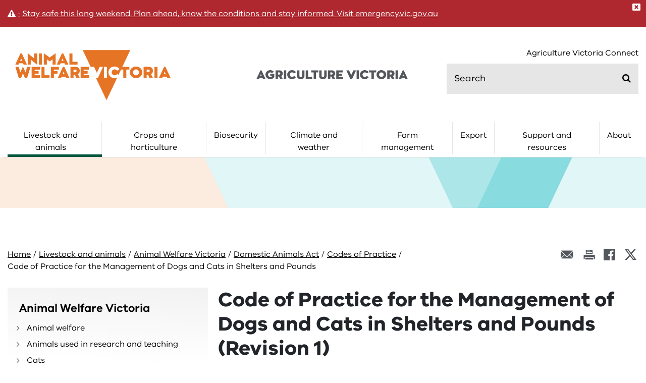

--- FILE ---
content_type: text/html; charset=utf-8
request_url: https://agriculture.vic.gov.au/livestock-and-animals/animal-welfare-victoria/domestic-animals-act/codes-of-practice/code-of-practice-for-the-management-of-dogs-and-cats-in-shelters-and-pounds
body_size: 27355
content:

 

<html lang="en" >
<head>
    
    <meta name="google-site-verification" content="O5i1C-xMJ37I-j3h8hRUK2-iIlE6IH9p3uUp6AV8IxY" />
    
    <title>Code of Practice for the Management of Dogs and Cats in Shelters and Pounds | Codes of Practice | Domestic Animals Act | Animal Welfare Victoria | Livestock and animals | Agriculture Victoria</title> 
    
    <!-- dist/matrix-css.html (START) --><link rel="stylesheet" href="/__data/assets/git_bridge/0019/1111177/dist/css/main.e8af7cda.chunk.css" /><!-- dist/matrix-css.html (END) -->
    <meta charset="utf-8" >
    <meta name="viewport" content="width=device-width,initial-scale=1.0" >
    <meta name="pagetitle-fb" content="Code of Practice for the Management of Dogs and Cats in Shelters and Pounds (Revision 1)" >
    <link rel="shortcut icon" href="https://agriculture.vic.gov.au/_design/images/favicon-1.ico"><!-- favicon.ico --> 
     
    
    
<!-- AGLS //-->

<!-- DC //-->
<meta name="Description" content="From 1 Jan 2023. This Code specifies the minimum standards of accommodation, management and care for dogs and cats housed in an animal shelter or Council pound." />
<meta name="Keywords" content="code of practice; operation; shelters; pounds; council" />
<meta name="DCTERMS.description" content="From 1 Jan 2023. This Code specifies the minimum standards of accommodation, management and care for dogs and cats housed in an animal shelter or Council pound." />
<meta name="DCTERMS.keywords" content="code of practice; operation; shelters; pounds; council" />
<meta name="DCTERMS.language" content="en-AU" scheme="DCTERMS.RFC5646" />
<meta name="DCTERMS.type" content="text" scheme="DCTERMS.DCMIType" />
<meta name="DCTERMS.creator" content="Department of Energy, Environment and Climate Action" />
<meta name="DCTERMS.publisher" content="Department of Energy, Environment and Climate Action" />
<meta name="DCTERMS.rights" content="https://agriculture.vic.gov.au/copyright" scheme="DCTERMS.URI" />
<meta name="DCTERMS.rightsHolder" content="State Government of Victoria" />
<meta name="DCTERMS.coverage" content="Victoria" />
<meta name="DCTERMS.title" content="Code of Practice for the Management of Dogs and Cats in Shelters and Pounds (Revision 1) - Agriculture" />
<meta name="DCTERMS.identifier" content="https://agriculture.vic.gov.au/livestock-and-animals/animal-welfare-victoria/domestic-animals-act/codes-of-practice/code-of-practice-for-the-management-of-dogs-and-cats-in-shelters-and-pounds" scheme="DCTERMS.URI" />
<meta name="DCTERMS.created" content="2020-04-09" scheme="DCTERMS.ISO8601" />
<meta name="DCTERMS.modified" content="2025-12-16" scheme="DCTERMS.ISO8601" />
<meta name="DCTERMS.issued" content="2025-12-16" />
<meta name="AGLSTERMS.aggregationLevel" content="collection" />
<meta name="DCTERMS.subject" content="Agriculture" />
<meta name="robots" content="INDEX" />

<!-- Social //-->
<meta property="og:site_name" content="Agriculture Victoria" /> 
<meta property="og:title" content="Code of Practice for the Management of Dogs and Cats in Shelters and Pounds (Revision 1)"> 
<meta property="og:type" content="website" /> 
<meta property="og:url" content="https://agriculture.vic.gov.au/livestock-and-animals/animal-welfare-victoria/domestic-animals-act/codes-of-practice/code-of-practice-for-the-management-of-dogs-and-cats-in-shelters-and-pounds" /> 
<meta property="og:image:alt" content="Agriculture Victoria" />
<meta property="og:description" content="" />
<meta property="twitter:card" content="summary_large_image" />
<meta property="twitter:site" content="" />
<meta property="og:image" content="https://agriculture.vic.gov.au/_design/images/agriculture-thumbnail.jpg" />

<!-- Review cycle //-->
<meta name="review.cycle.status" content="no" />

        
    
    

<!-- MS Clarity code RITM0651472 24 Dec 2024 -->

<script>
    (function(c,l,a,r,i,t,y){ 
        c[a]=c[a]||function(){(c[a].q=c[a].q||[]).push(arguments)}; 
        t=l.createElement(r);t.async=1;t.src="https://www.clarity.ms/tag/"+i; 
        y=l.getElementsByTagName(r)[0];y.parentNode.insertBefore(t,y); 
        })(window, document, "clarity", "script", "pi6wz07gnj"); 
</script>

<!-- end MS Clairty code -->

    
    <!-- Meta Pixel Code -->
<script>
!function(f,b,e,v,n,t,s)
{if(f.fbq)return;n=f.fbq=function(){n.callMethod?
n.callMethod.apply(n,arguments):n.queue.push(arguments)};
if(!f._fbq)f._fbq=n;n.push=n;n.loaded=!0;n.version='2.0';
n.queue=[];t=b.createElement(e);t.async=!0;
t.src=v;s=b.getElementsByTagName(e)[0];
s.parentNode.insertBefore(t,s)}(window, document,'script',
'https://connect.facebook.net/en_US/fbevents.js');
fbq('init', '238582581359398');
fbq('track', 'PageView');
</script>
<noscript><img height="1" width="1" style="display:none"
src="https://www.facebook.com/tr?id=238582581359398&ev=PageView&noscript=1"
/></noscript>
<!-- End Meta Pixel Code -->
    
    <!-- Hotjar Tracking Code for http://agriculture.vic.gov.au/ -->
    <script>
        (function(h,o,t,j,a,r){
            h.hj=h.hj||function(){(h.hj.q=h.hj.q||[]).push(arguments)};
            h._hjSettings={hjid:1334626,hjsv:6};
            a=o.getElementsByTagName('head')[0];
            r=o.createElement('script');r.async=1;
            r.src=t+h._hjSettings.hjid+j+h._hjSettings.hjsv;
            a.appendChild(r);
        })(window,document,'https://static.hotjar.com/c/hotjar-','.js?sv=');
    </script>


<!--
Start of global snippet: Please do not remove
Place this snippet between the <he ad> and </he ad> tags on every page of your site.
-->
<!-- Global site tag (gtag.js) - Google Marketing Platform 
<script async src="https://www.googletagmanager.com/gtag/js?id=DC-10880932"></script>
<script>
  window.dataLayer = window.dataLayer || [];
  function gtag(){dataLayer.push(arguments);}
  gtag('js', new Date());

  gtag('config', 'DC-10880932');
  gtag('config', 'G-HS1K1SLPBD');
</script> -->
<!-- End of global snippet: Please do not remove -->

<!-- Google Tag Manager 22 July 2025 -->
<script>(function(w,d,s,l,i){w[l]=w[l]||[];w[l].push({'gtm.start':
new Date().getTime(),event:'gtm.js'});var f=d.getElementsByTagName(s)[0],
j=d.createElement(s),dl=l!='dataLayer'?'&l='+l:'';j.async=true;j.src=
'https://www.googletagmanager.com/gtm.js?id='+i+dl;f.parentNode.insertBefore(j,f);
})(window,document,'script','dataLayer','GTM-PX2P777S');</script>
<!-- End Google Tag Manager -->



    <meta name="facebook-domain-verification" content="o0vhfz1jl1o1ix154t4k9tke76vuue" />

<!--
  Running Squiz Matrix
  Developed by Squiz - http://www.squiz.net
  Squiz, Squiz Matrix, MySource, MySource Matrix and Squiz.net are registered Trademarks of Squiz Pty Ltd
  Page generated: 26 January 2026 20:27:36
-->


</head>
<body id="content" class="animal-welfare">
<!--noindex-->

<!-- Google Tag Manager (noscript) 22 July 2025 -->
<noscript><iframe src="https://www.googletagmanager.com/ns.html?id=GTM-PX2P777S"
height="0" width="0" style="display:none;visibility:hidden"></iframe></noscript>
<!-- End Google Tag Manager (noscript) -->

<div id="skip-to-content-react"></div>
<!--<div id="breakpoints-react"></div>-->
<div id="alerts-react"></div>
<script>
var headerDataCMS ={"headerLinks": [{"pageName": "","pageURL": ""},{
"pageName": "","pageURL": ""},{"pageName": "Agriculture Victoria Connect","pageURL": "https:\/\/agriculture.vic.gov.au\/support-and-resources\/agriculture-victoria-connect"}]}
</script>

<div id="header-react"></div>
<script>
var megaMenu = {"categories": [{"id": "Livestock and animals","pageURL": "https:\/\/agriculture.vic.gov.au\/livestock-and-animals","pages": [{"pageName": "Animal Welfare Victoria","pageURL": "https:\/\/agriculture.vic.gov.au\/livestock-and-animals\/animal-welfare-victoria","pages": []},{"pageName": "Beef","pageURL": "https:\/\/agriculture.vic.gov.au\/livestock-and-animals\/beef","pages": []},{"pageName": "Dairy","pageURL": "https:\/\/agriculture.vic.gov.au\/livestock-and-animals\/dairy","pages": []},{"pageName": "Feeding Livestock website ","pageURL": "https:\/\/agriculture.vic.gov.au\/livestock-and-animals\/feeding-livestock-website","pages": []},{"pageName": "Honey bees","pageURL": "https:\/\/agriculture.vic.gov.au\/livestock-and-animals\/honey-bees","pages": []},{"pageName": "Horses","pageURL": "https:\/\/agriculture.vic.gov.au\/livestock-and-animals\/horses","pages": []},{"pageName": "Livestock health and welfare","pageURL": "https:\/\/agriculture.vic.gov.au\/livestock-and-animals\/livestock-health-and-welfare","pages": []},{"pageName": "National Livestock Identification System","pageURL": "https:\/\/agriculture.vic.gov.au\/livestock-and-animals\/national-livestock-identification-system","pages": []},{"pageName": "Pigs","pageURL": "https:\/\/agriculture.vic.gov.au\/livestock-and-animals\/pigs","pages": []},{"pageName": "Poultry and eggs","pageURL": "https:\/\/agriculture.vic.gov.au\/livestock-and-animals\/poultry-and-eggs","pages": []},{"pageName": "Sheep","pageURL": "https:\/\/agriculture.vic.gov.au\/livestock-and-animals\/sheep","pages": []}   ]},{"id": "Crops and horticulture","pageURL": "https:\/\/agriculture.vic.gov.au\/crops-and-horticulture","pages": [{"pageName": "Australian Grains Genebank","pageURL": "https:\/\/agriculture.vic.gov.au\/crops-and-horticulture\/australian-grains-genebank","pages": []},{"pageName": "Plantations and farm forestry","pageURL": "https:\/\/agriculture.vic.gov.au\/crops-and-horticulture\/farm-forestry","pages": []},{"pageName": "Fruit and nuts","pageURL": "https:\/\/agriculture.vic.gov.au\/crops-and-horticulture\/fruit-and-nuts","pages": []},{"pageName": "Industrial hemp in Victoria","pageURL": "https:\/\/agriculture.vic.gov.au\/crops-and-horticulture\/industrial-hemp","pages": []},{"pageName": "Medicinal cannabis","pageURL": "https:\/\/agriculture.vic.gov.au\/crops-and-horticulture\/medicinal-cannabis","pages": []},{"pageName": "Grains, pulses and cereals","pageURL": "https:\/\/agriculture.vic.gov.au\/crops-and-horticulture\/grains-pulses-and-cereals","pages": []},{"pageName": "Poppies","pageURL": "https:\/\/agriculture.vic.gov.au\/crops-and-horticulture\/poppies","pages": []},{"pageName": "Wine and grapes","pageURL": "https:\/\/agriculture.vic.gov.au\/crops-and-horticulture\/wine-and-grapes","pages": []},{"pageName": "Workforce and harvest ","pageURL": "https:\/\/agriculture.vic.gov.au\/crops-and-horticulture\/Workforce-and-Harvest","pages": []}   ]},{"id": "Biosecurity","pageURL": "https:\/\/agriculture.vic.gov.au\/biosecurity","pages": [{"pageName": "Animal diseases","pageURL": "https:\/\/agriculture.vic.gov.au\/biosecurity\/animal-diseases","pages": []},{"pageName": "Biosecurity basics","pageURL": "https:\/\/agriculture.vic.gov.au\/biosecurity\/biosecurity-basics","pages": []},{"pageName": "Food safety","pageURL": "https:\/\/agriculture.vic.gov.au\/biosecurity\/food-safety","pages": []},{"pageName": "Get involved","pageURL": "https:\/\/agriculture.vic.gov.au\/biosecurity\/get-involved","pages": []},{"pageName": "Marine pests","pageURL": "https:\/\/agriculture.vic.gov.au\/biosecurity\/marine-pests","pages": []},{"pageName": "Moving livestock and animals","pageURL": "https:\/\/agriculture.vic.gov.au\/biosecurity\/moving-livestock-and-animals","pages": []},{"pageName": "Moving plants and plant products","pageURL": "https:\/\/agriculture.vic.gov.au\/biosecurity\/moving-plants-and-plant-products","pages": []},{"pageName": "Pest animals","pageURL": "https:\/\/agriculture.vic.gov.au\/biosecurity\/pest-animals","pages": []},{"pageName": "Pest insects and mites","pageURL": "https:\/\/agriculture.vic.gov.au\/biosecurity\/pest-insects-and-mites","pages": []},{"pageName": "Plant diseases","pageURL": "https:\/\/agriculture.vic.gov.au\/biosecurity\/plant-diseases","pages": []},{"pageName": "Protecting Victoria","pageURL": "https:\/\/agriculture.vic.gov.au\/biosecurity\/protecting-victoria","pages": []},{"pageName": "Weeds","pageURL": "https:\/\/agriculture.vic.gov.au\/biosecurity\/weeds","pages": []}   ]},{"id": "Climate and weather","pageURL": "https:\/\/agriculture.vic.gov.au\/climate-and-weather","pages": [{"pageName": "Agriculture and climate change","pageURL": "https:\/\/agriculture.vic.gov.au\/climate-and-weather\/agriculture-and-climate-change","pages": []},{"pageName": "Climate updates, newsletters and webinars","pageURL": "https:\/\/agriculture.vic.gov.au\/climate-and-weather\/climate-updates-newsletters-and-webinars","pages": []},{"pageName": "Resources","pageURL": "https:\/\/agriculture.vic.gov.au\/climate-and-weather\/resources","pages": []},{"pageName": "Understanding carbon and emissions","pageURL": "https:\/\/agriculture.vic.gov.au\/climate-and-weather\/understanding-carbon-and-emissions","pages": []},{"pageName": "Understanding weather, climate and forecasting","pageURL": "https:\/\/agriculture.vic.gov.au\/climate-and-weather\/understanding-weather-climate-and-forecasting","pages": []}   ]},{"id": "Farm management","pageURL": "https:\/\/agriculture.vic.gov.au\/farm-management","pages": [{"pageName": "AgTech","pageURL": "https:\/\/agriculture.vic.gov.au\/farm-management\/agtech","pages": []},{"pageName": "Business management","pageURL": "https:\/\/agriculture.vic.gov.au\/farm-management\/business-management","pages": []},{"pageName": "Chemicals","pageURL": "https:\/\/agriculture.vic.gov.au\/farm-management\/chemicals","pages": []},{"pageName": "Drought support","pageURL": "https:\/\/agriculture.vic.gov.au\/farm-management\/drought-support","pages": []},{"pageName": "Emergency management","pageURL": "https:\/\/agriculture.vic.gov.au\/farm-management\/emergency-management","pages": []},{"pageName": "Energy on-farm","pageURL": "https:\/\/agriculture.vic.gov.au\/farm-management\/energy-on-farm","pages": []},{"pageName": "Feeding Livestock website ","pageURL": "https:\/\/agriculture.vic.gov.au\/livestock-and-animals\/feeding-livestock-website","pages": []},{"pageName": "Land and pasture management","pageURL": "https:\/\/agriculture.vic.gov.au\/farm-management\/land-and-pasture-management","pages": []},{"pageName": "Planning and farm development ","pageURL": "https:\/\/agriculture.vic.gov.au\/farm-management\/planning-and-farm-development","pages": []},{"pageName": "Prepare","pageURL": "https:\/\/agriculture.vic.gov.au\/farm-management\/prepare","pages": []},{"pageName": "Property Identification Codes (PIC)","pageURL": "https:\/\/agriculture.vic.gov.au\/farm-management\/property-identification-codes","pages": []},{"pageName": "Soil","pageURL": "https:\/\/agriculture.vic.gov.au\/farm-management\/soil","pages": []},{"pageName": "Water","pageURL": "https:\/\/agriculture.vic.gov.au\/farm-management\/water","pages": []}   ]},{"id": "Export","pageURL": "https:\/\/agriculture.vic.gov.au\/export","pages": [{"pageName": "Am I export ready?","pageURL": "https:\/\/agriculture.vic.gov.au\/export\/am-i-export-ready","pages": []},{"pageName": "Explore new markets","pageURL": "https:\/\/agriculture.vic.gov.au\/export\/explore-new-markets","pages": []},{"pageName": "Exporter stories","pageURL": "https:\/\/agriculture.vic.gov.au\/export\/victorian-export-success-stories","pages": []},{"pageName": "Market access","pageURL": "https:\/\/agriculture.vic.gov.au\/export\/international-markets","pages": []},{"pageName": "Traceability","pageURL": "https:\/\/agriculture.vic.gov.au\/export\/traceability","pages": []},{"pageName": "Export support and resources","pageURL": "https:\/\/agriculture.vic.gov.au\/export\/export-support-and-resources","pages": []}   ]},{"id": "Support and resources","pageURL": "https:\/\/agriculture.vic.gov.au\/support-and-resources","pages": [{"pageName": "Agriculture Victoria Connect","pageURL": "https:\/\/agriculture.vic.gov.au\/support-and-resources\/agriculture-victoria-connect","pages": []},{"pageName": "Case studies","pageURL": "https:\/\/agriculture.vic.gov.au\/support-and-resources\/case-studies","pages": []},{"pageName": "Education","pageURL": "https:\/\/agriculture.vic.gov.au\/support-and-resources\/education","pages": []},{"pageName": "eLearning","pageURL": "https:\/\/agriculture.vic.gov.au\/support-and-resources\/elearning","pages": []},{"pageName": "Events","pageURL": "https:\/\/agriculture.vic.gov.au\/support-and-resources\/event-listing","pages": []},{"pageName": "Funds, grants and programs","pageURL": "https:\/\/agriculture.vic.gov.au\/support-and-resources\/funds-grants-programs","pages": []},{"pageName": "Networks","pageURL": "https:\/\/agriculture.vic.gov.au\/support-and-resources\/networks","pages": []},{"pageName": "Newsletters","pageURL": "https:\/\/agriculture.vic.gov.au\/support-and-resources\/newsletters","pages": []},{"pageName": "Podcasts","pageURL": "https:\/\/agriculture.vic.gov.au\/support-and-resources\/podcasts","pages": []},{"pageName": "Resources","pageURL": "https:\/\/agriculture.vic.gov.au\/support-and-resources\/resources","pages": []},{"pageName": "Services","pageURL": "https:\/\/agriculture.vic.gov.au\/support-and-resources\/services","pages": []},{"pageName": "Tools and calculators","pageURL": "https:\/\/agriculture.vic.gov.au\/support-and-resources\/tools-and-calculators","pages": []}   ]},{"id": "About","pageURL": "https:\/\/agriculture.vic.gov.au\/about","pages": [{"pageName": "Agriculture in Victoria","pageURL": "https:\/\/agriculture.vic.gov.au\/about\/agriculture-in-victoria","pages": []},{"pageName": "Agriculture strategy","pageURL": "https:\/\/agriculture.vic.gov.au\/about\/agriculture-strategy","pages": []},{"pageName": "Contact us","pageURL": "https:\/\/agriculture.vic.gov.au\/about\/contact-us","pages": []},{"pageName": "Media centre","pageURL": "https:\/\/agriculture.vic.gov.au\/about\/media-centre","pages": []},{"pageName": "Research","pageURL": "https:\/\/agriculture.vic.gov.au\/about\/research","pages": []},{"pageName": "Our role","pageURL": "https:\/\/agriculture.vic.gov.au\/about\/our-role","pages": []},{"pageName": "Strengthening Aboriginal communities","pageURL": "https:\/\/agriculture.vic.gov.au\/about\/strengthening-aboriginal-communities","pages": []},{"pageName": "Working for us","pageURL": "https:\/\/agriculture.vic.gov.au\/about\/working-for-us","pages": []}   ]
}]}    
  
  </script>
<div id="primary-navigation-react"></div><script>
var QuickLinksDataCMS = {
    "pages": []
}



  
    QuickLinksDataCMS.pages.push({
      "linkColour": "orange",    
      "pageName": "Bushfires",
      "pageURL": "https:\/\/agriculture.vic.gov.au\/farm-management\/emergency-management\/bushfires"
    })
  
    QuickLinksDataCMS.pages.push({
      "linkColour": "default",     
      "pageName": "Drought support",
      "pageURL": "https:\/\/agriculture.vic.gov.au\/farm-management\/drought-support"
    })
  
    QuickLinksDataCMS.pages.push({
      "linkColour": "default", 
      "pageName": "Driving Victoria\u2019s economic growth",
      "pageURL": "https:\/\/agriculture.vic.gov.au\/about\/agriculture-in-victoria\/driving-victorias-economic-growth"
    })
  
    QuickLinksDataCMS.pages.push({
      "linkColour": "default", 
      "pageName": "Avian influenza (bird flu)",
      "pageURL": "https:\/\/agriculture.vic.gov.au\/biosecurity\/animal-diseases\/poultry-diseases\/avian-influenza-bird-flu"
    })


</script>


<div id="hamburger-navigation-react"></div>
<script>
var heroBannerDataCMS = {
   "pageType": "content",
   "category": "",
   "heading": "Code of Practice for the Management of Dogs and Cats in Shelters and Pounds (Revision 1)",	
   "subheading": "From 1 Jan 2023. This Code specifies the minimum standards of accommodation, management and care for dogs and cats housed in an animal shelter or Council pound.",
   "linkurl": "",
   "banner": "https://agriculture.vic.gov.au/media/images/aw-placeholder.svg",
   "icon": ""
}













</script>
<div id="hero-banner-animal-welfare-react"></div>
<div id="content_container_508460">
<script>
var breadcrumbsDataCMS = {
   "links": [
      {
  "pageName": "Codes of Practice",
  "pageURL": "https:\/\/agriculture.vic.gov.au\/livestock-and-animals\/animal-welfare-victoria\/domestic-animals-act\/codes-of-practice"
},{
  "pageName": "Domestic Animals Act",
  "pageURL": "https:\/\/agriculture.vic.gov.au\/livestock-and-animals\/animal-welfare-victoria\/domestic-animals-act"
},{
  "pageName": "Animal Welfare Victoria",
  "pageURL": "https:\/\/agriculture.vic.gov.au\/livestock-and-animals\/animal-welfare-victoria"
},{
  "pageName": "Livestock and animals",
  "pageURL": "https:\/\/agriculture.vic.gov.au\/livestock-and-animals"
},
   ] 
}
breadcrumbsDataCMS.links.reverse()
breadcrumbsDataCMS.links.push(      {
    "pageName": "Code of Practice for the Management of Dogs and Cats in Shelters and Pounds",
    "pageURL": "https:\/\/agriculture.vic.gov.au\/livestock-and-animals\/animal-welfare-victoria\/domestic-animals-act\/codes-of-practice\/code-of-practice-for-the-management-of-dogs-and-cats-in-shelters-and-pounds"
})
breadcrumbsDataCMS.links.unshift(      {
    "pageName": "Home",
    "pageURL": "https://agriculture.vic.gov.au"
})      
</script>

</div>
<script>
var SocialLinksDataCMS = {  
   "location": "top",
   "pageName": " Code of Practice for the Management of Dogs and Cats in Shelters and Pounds (Revision 1)"
}

</script><div id="breadcrumbs-react"></div>	



<script>

var leftHandNavigationMobileDataCMS  = {
   "nav": [
      {
         "pageName": "Animal Welfare Victoria",
         "pageURL": "https://agriculture.vic.gov.au/livestock-and-animals/animal-welfare-victoria",

"pages": [{"pageName": "Animal welfare","pageURL": "https:\/\/agriculture.vic.gov.au\/livestock-and-animals\/animal-welfare-victoria\/animal-welfare","pages": [{"pageName": "Animal Welfare Action Plan","pageURL": "https:\/\/agriculture.vic.gov.au\/livestock-and-animals\/animal-welfare-victoria\/animal-welfare\/animal-welfare-action-plan","pages": []},{"pageName": "Animal Welfare Advisory Committee","pageURL": "https:\/\/agriculture.vic.gov.au\/livestock-and-animals\/animal-welfare-victoria\/animal-welfare\/animal-welfare-advisory-committee","pages": []},{"pageName": "Implementing Poultry Welfare Standards","pageURL": "https:\/\/agriculture.vic.gov.au\/livestock-and-animals\/animal-welfare-victoria\/animal-welfare\/implementing-poultry-welfare-standards","pages": []},{"pageName": "Australian animal welfare standards and guidelines","pageURL": "https:\/\/agriculture.vic.gov.au\/livestock-and-animals\/animal-welfare-victoria\/animal-welfare\/australian-animal-welfare-standards-and-guidelines","pages": []},{"pageName": "Human foods to avoid for cats and dogs","pageURL": "https:\/\/agriculture.vic.gov.au\/livestock-and-animals\/animal-welfare-victoria\/animal-welfare\/human-foods-to-avoid-for-cats-and-dogs","pages": []},{"pageName": "Parliamentary inquiry into the RSPCA Victoria","pageURL": "https:\/\/agriculture.vic.gov.au\/livestock-and-animals\/animal-welfare-victoria\/animal-welfare\/parliamentary-inquiry-into-the-rspca-victoria","pages": []},{"pageName": "Stray and unwanted animals","pageURL": "https:\/\/agriculture.vic.gov.au\/livestock-and-animals\/animal-welfare-victoria\/animal-welfare\/stray-and-unwanted-animals","pages": []},{"pageName": "Victorian pet census","pageURL": "https:\/\/agriculture.vic.gov.au\/livestock-and-animals\/animal-welfare-victoria\/animal-welfare\/victorian-pet-census","pages": []}   ]},{"pageName": "Animals used in research and teaching","pageURL": "https:\/\/agriculture.vic.gov.au\/livestock-and-animals\/animal-welfare-victoria\/animals-used-in-research-and-teaching","pages": [{"pageName": "Animal Ethics Committees","pageURL": "https:\/\/agriculture.vic.gov.au\/livestock-and-animals\/animal-welfare-victoria\/animals-used-in-research-and-teaching\/animal-ethics-committees","pages": []},{"pageName": "Animal use statistics","pageURL": "https:\/\/agriculture.vic.gov.au\/livestock-and-animals\/animal-welfare-victoria\/animals-used-in-research-and-teaching\/animal-use-statistics","pages": []},{"pageName": "Audits","pageURL": "https:\/\/agriculture.vic.gov.au\/livestock-and-animals\/animal-welfare-victoria\/animals-used-in-research-and-teaching\/audits","pages": []},{"pageName": "Forms ","pageURL": "https:\/\/agriculture.vic.gov.au\/livestock-and-animals\/animal-welfare-victoria\/animals-used-in-research-and-teaching\/forms","pages": []},{"pageName": "Licence fees","pageURL": "https:\/\/agriculture.vic.gov.au\/livestock-and-animals\/animal-welfare-victoria\/animals-used-in-research-and-teaching\/licence-fees","pages": []},{"pageName": "Licensing to use animals in research or teaching","pageURL": "https:\/\/agriculture.vic.gov.au\/livestock-and-animals\/animal-welfare-victoria\/animals-used-in-research-and-teaching\/licensing-to-use-animals-in-research-or-teaching","pages": []}   ]},{"pageName": "Cats","pageURL": "https:\/\/agriculture.vic.gov.au\/livestock-and-animals\/animal-welfare-victoria\/cats","pages": [{"pageName": "Keeping your cat safe at home","pageURL": "https:\/\/agriculture.vic.gov.au\/livestock-and-animals\/animal-welfare-victoria\/cats\/keeping-your-cat-safe-at-home","pages": []},{"pageName": "Cat health and welfare","pageURL": "https:\/\/agriculture.vic.gov.au\/livestock-and-animals\/animal-welfare-victoria\/cats\/health","pages": []},{"pageName": "Cat management initiatives","pageURL": "https:\/\/agriculture.vic.gov.au\/livestock-and-animals\/animal-welfare-victoria\/cats\/cat-management-initiatives","pages": []},{"pageName": "Responsible ownership and legal requirements","pageURL": "https:\/\/agriculture.vic.gov.au\/livestock-and-animals\/animal-welfare-victoria\/cats\/legal-requirements","pages": []},{"pageName": "Stray and lost cats","pageURL": "https:\/\/agriculture.vic.gov.au\/livestock-and-animals\/animal-welfare-victoria\/cats\/stray-and-lost-cats","pages": []}   ]},{"pageName": "Choosing a pet","pageURL": "https:\/\/agriculture.vic.gov.au\/livestock-and-animals\/animal-welfare-victoria\/choosing-a-pet","pages": [{"pageName": "Can I look after a pet properly?","pageURL": "https:\/\/agriculture.vic.gov.au\/livestock-and-animals\/animal-welfare-victoria\/choosing-a-pet\/can-i-look-after-a-pet-properly","pages": []},{"pageName": "Children and pets","pageURL": "https:\/\/agriculture.vic.gov.au\/livestock-and-animals\/animal-welfare-victoria\/choosing-a-pet\/children-and-pets","pages": []},{"pageName": "Choosing a healthy pet checklist","pageURL": "https:\/\/agriculture.vic.gov.au\/livestock-and-animals\/animal-welfare-victoria\/choosing-a-pet\/choosing-a-healthy-pet-checklist","pages": []},{"pageName": "What type of pet?","pageURL": "https:\/\/agriculture.vic.gov.au\/livestock-and-animals\/animal-welfare-victoria\/choosing-a-pet\/what-type-of-pet","pages": []},{"pageName": "Where can I get a dog?","pageURL": "https:\/\/agriculture.vic.gov.au\/livestock-and-animals\/animal-welfare-victoria\/dogs\/where-can-i-get-a-dog","pages": []}   ]},{"pageName": "Community and education","pageURL": "https:\/\/agriculture.vic.gov.au\/livestock-and-animals\/animal-welfare-victoria\/community-and-education","pages": [{"pageName": "Animal Welfare Fund Grants Program","pageURL": "https:\/\/agriculture.vic.gov.au\/livestock-and-animals\/animal-welfare-victoria\/community-and-education\/animal-welfare-fund-grants-program","pages": []},{"pageName": "Animals in schools","pageURL": "https:\/\/agriculture.vic.gov.au\/livestock-and-animals\/animal-welfare-victoria\/community-and-education\/animals-in-schools","pages": []},{"pageName": "Become a Pet Educator","pageURL": "https:\/\/agriculture.vic.gov.au\/livestock-and-animals\/animal-welfare-victoria\/community-and-education\/become-a-pet-educator","pages": []},{"pageName": "Breeder training course","pageURL": "https:\/\/agriculture.vic.gov.au\/livestock-and-animals\/animal-welfare-victoria\/community-and-education\/breeder-training-course","pages": []},{"pageName": "Responsible Cat Ownership Course","pageURL": "https:\/\/agriculture.vic.gov.au\/livestock-and-animals\/animal-welfare-victoria\/community-and-education\/responsible-cat-ownership-course","pages": []},{"pageName": "Responsible Dog Ownership Course","pageURL": "https:\/\/agriculture.vic.gov.au\/livestock-and-animals\/animal-welfare-victoria\/community-and-education\/responsible-dog-ownership-course","pages": []},{"pageName": "Responsible pet ownership for children","pageURL": "https:\/\/agriculture.vic.gov.au\/livestock-and-animals\/animal-welfare-victoria\/community-and-education\/responsible-pet-ownership-for-children","pages": []}   ]},{"pageName": "Dogs","pageURL": "https:\/\/agriculture.vic.gov.au\/livestock-and-animals\/animal-welfare-victoria\/dogs","pages": [{"pageName": "Caring for dogs","pageURL": "https:\/\/agriculture.vic.gov.au\/livestock-and-animals\/animal-welfare-victoria\/dogs\/results-from-the-petcare-practices-research-into-the-welfare-needs-of-dogs","pages": []},{"pageName": "Dog attacks, dangerous and menacing dogs","pageURL": "https:\/\/agriculture.vic.gov.au\/livestock-and-animals\/animal-welfare-victoria\/dogs\/dog-attacks-dangerous-and-menacing-dogs","pages": []},{"pageName": "Dog training and behavioural problems","pageURL": "https:\/\/agriculture.vic.gov.au\/livestock-and-animals\/animal-welfare-victoria\/dogs\/dog-training-and-behavioural-problems","pages": []},{"pageName": "Farm working dogs","pageURL": "https:\/\/agriculture.vic.gov.au\/livestock-and-animals\/animal-welfare-victoria\/dogs\/farm-working-dogs","pages": []},{"pageName": "Greyhounds","pageURL": "https:\/\/agriculture.vic.gov.au\/livestock-and-animals\/animal-welfare-victoria\/dogs\/greyhounds","pages": []},{"pageName": "Guard dogs","pageURL": "https:\/\/agriculture.vic.gov.au\/livestock-and-animals\/animal-welfare-victoria\/dogs\/guard-dogs","pages": []},{"pageName": "Guide dogs, seeing eye dogs and assistance dogs","pageURL": "https:\/\/agriculture.vic.gov.au\/livestock-and-animals\/animal-welfare-victoria\/dogs\/guide-dogs-seeing-eye-dogs-and-assistance-dogs","pages": []},{"pageName": "Health","pageURL": "https:\/\/agriculture.vic.gov.au\/livestock-and-animals\/animal-welfare-victoria\/dogs\/health","pages": []},{"pageName": "Legal requirements for dog owners","pageURL": "https:\/\/agriculture.vic.gov.au\/livestock-and-animals\/animal-welfare-victoria\/dogs\/legal-requirements-for-dog-owners","pages": []},{"pageName": "Restricted breed dogs","pageURL": "https:\/\/agriculture.vic.gov.au\/livestock-and-animals\/animal-welfare-victoria\/dogs\/restricted-breed-dogs","pages": []},{"pageName": "Your dog's welfare needs","pageURL": "https:\/\/agriculture.vic.gov.au\/livestock-and-animals\/animal-welfare-victoria\/dogs\/your-dogs-welfare-needs","pages": []},{"pageName": "Where can I get a dog?","pageURL": "https:\/\/agriculture.vic.gov.au\/livestock-and-animals\/animal-welfare-victoria\/dogs\/where-can-i-get-a-dog","pages": []}   ]},{"pageName": "Domestic Animals Act","pageURL": "https:\/\/agriculture.vic.gov.au\/livestock-and-animals\/animal-welfare-victoria\/domestic-animals-act","pages": [{"pageName": "Animal sale permits","pageURL": "https:\/\/agriculture.vic.gov.au\/livestock-and-animals\/animal-welfare-victoria\/domestic-animals-act\/animal-sale-permits","pages": []},{"pageName": "Codes of Practice","pageURL": "https:\/\/agriculture.vic.gov.au\/livestock-and-animals\/animal-welfare-victoria\/domestic-animals-act\/codes-of-practice","pages": []},{"pageName": "Make sure your pet comes home","pageURL": "https:\/\/agriculture.vic.gov.au\/livestock-and-animals\/animal-welfare-victoria\/domestic-animals-act\/make-sure-your-pet-gets-home","pages": []},{"pageName": "Mandatory reporting of animal welfare outcomes in shelters and pounds","pageURL": "https:\/\/agriculture.vic.gov.au\/livestock-and-animals\/animal-welfare-victoria\/domestic-animals-act\/animal-fate-data-set","pages": []},{"pageName": "Pet Exchange Register","pageURL": "https:\/\/agriculture.vic.gov.au\/livestock-and-animals\/animal-welfare-victoria\/domestic-animals-act\/pet-exchange-register","pages": []},{"pageName": "Registration, legislation and permits","pageURL": "https:\/\/agriculture.vic.gov.au\/livestock-and-animals\/animal-welfare-victoria\/domestic-animals-act\/registration-legislation-and-permits","pages": []},{"pageName": "Rehoming cats and dogs","pageURL": "https:\/\/agriculture.vic.gov.au\/livestock-and-animals\/animal-welfare-victoria\/domestic-animals-act\/rehoming-cats-and-dogs","pages": []},{"pageName": "Reuniting lost pets","pageURL": "https:\/\/agriculture.vic.gov.au\/livestock-and-animals\/animal-welfare-victoria\/domestic-animals-act\/reuniting-lost-pets","pages": []}   ]},{"pageName": "Domestic animal businesses","pageURL": "https:\/\/agriculture.vic.gov.au\/livestock-and-animals\/animal-welfare-victoria\/domestic-animal-businesses","pages": [{"pageName": "Boarding establishments","pageURL": "https:\/\/agriculture.vic.gov.au\/livestock-and-animals\/animal-welfare-victoria\/domestic-animal-businesses\/boarding-establishments","pages": []},{"pageName": "Breeding and rearing businesses","pageURL": "https:\/\/agriculture.vic.gov.au\/livestock-and-animals\/animal-welfare-victoria\/domestic-animal-businesses\/breeding-and-rearing-businesses","pages": []},{"pageName": "Dog training establishments","pageURL": "https:\/\/agriculture.vic.gov.au\/livestock-and-animals\/animal-welfare-victoria\/domestic-animal-businesses\/dog-training-establishments","pages": []},{"pageName": "Pet shops","pageURL": "https:\/\/agriculture.vic.gov.au\/livestock-and-animals\/animal-welfare-victoria\/domestic-animal-businesses\/pet-shops","pages": []},{"pageName": "Shelters and pounds","pageURL": "https:\/\/agriculture.vic.gov.au\/livestock-and-animals\/animal-welfare-victoria\/domestic-animal-businesses\/shelters-and-pounds","pages": []}   ]},{"pageName": "Livestock management and welfare","pageURL": "https:\/\/agriculture.vic.gov.au\/livestock-and-animals\/animal-welfare-victoria\/livestock-management-and-welfare","pages": [{"pageName": "Animal welfare toolkit for livestock veterinarians","pageURL": "https:\/\/agriculture.vic.gov.au\/livestock-and-animals\/animal-welfare-victoria\/livestock-management-and-welfare\/animal-welfare-toolkit-for-livestock-veterinarians","pages": []},{"pageName": "Bobby calf transport standards and guidelines","pageURL": "https:\/\/agriculture.vic.gov.au\/livestock-and-animals\/animal-welfare-victoria\/livestock-management-and-welfare\/bobby-calf-transport-standards-and-guidelines","pages": []},{"pageName": "Farmed bird welfare science review","pageURL": "https:\/\/agriculture.vic.gov.au\/livestock-and-animals\/animal-welfare-victoria\/livestock-management-and-welfare\/farmed-bird-welfare-science-review","pages": []},{"pageName": "Impounding of livestock legislation","pageURL": "https:\/\/agriculture.vic.gov.au\/livestock-and-animals\/animal-welfare-victoria\/livestock-management-and-welfare\/impounding-of-livestock-legislation","pages": []},{"pageName": "Land Transport Standards for livestock agents","pageURL": "https:\/\/agriculture.vic.gov.au\/livestock-and-animals\/animal-welfare-victoria\/livestock-management-and-welfare\/land-transport-standards-for-livestock-agents","pages": []},{"pageName": "Land Transport Standards for saleyards","pageURL": "https:\/\/agriculture.vic.gov.au\/livestock-and-animals\/animal-welfare-victoria\/livestock-management-and-welfare\/land-transport-standards-for-saleyards","pages": []},{"pageName": "Land transport of livestock standards and guidelines","pageURL": "https:\/\/agriculture.vic.gov.au\/livestock-and-animals\/animal-welfare-victoria\/livestock-management-and-welfare\/land-transport-of-livestock-standards-and-guidelines","pages": []},{"pageName": "Livestock confinement","pageURL": "https:\/\/agriculture.vic.gov.au\/livestock-and-animals\/animal-welfare-victoria\/livestock-management-and-welfare\/livestock-confinement","pages": []},{"pageName": "Livestock management legislation and regulations","pageURL": "https:\/\/agriculture.vic.gov.au\/livestock-and-animals\/animal-welfare-victoria\/livestock-management-and-welfare\/livestock-management-legislation-and-regulations","pages": []},{"pageName": "Livestock management standards a systematic risk assessment","pageURL": "https:\/\/agriculture.vic.gov.au\/livestock-and-animals\/animal-welfare-victoria\/livestock-management-and-welfare\/livestock-management-standards-a-systematic-risk-assessment","pages": []}   ]},{"pageName": "Other pets","pageURL": "https:\/\/agriculture.vic.gov.au\/livestock-and-animals\/animal-welfare-victoria\/other-pets","pages": [{"pageName": "Caring for pet rats and mice","pageURL": "https:\/\/agriculture.vic.gov.au\/livestock-and-animals\/animal-welfare-victoria\/other-pets\/caring-for-pet-rats-and-mice","pages": []},{"pageName": "Caring for your pet amphibian","pageURL": "https:\/\/agriculture.vic.gov.au\/livestock-and-animals\/animal-welfare-victoria\/other-pets\/caring-for-your-pet-amphibian","pages": []},{"pageName": "Caring for your pet ferret","pageURL": "https:\/\/agriculture.vic.gov.au\/livestock-and-animals\/animal-welfare-victoria\/other-pets\/caring-for-your-pet-ferret","pages": []},{"pageName": "Caring for your pet fish","pageURL": "https:\/\/agriculture.vic.gov.au\/livestock-and-animals\/animal-welfare-victoria\/other-pets\/caring-for-your-pet-fish","pages": []},{"pageName": "Caring for your pet guinea pig","pageURL": "https:\/\/agriculture.vic.gov.au\/livestock-and-animals\/animal-welfare-victoria\/other-pets\/caring-for-your-pet-guinea-pig","pages": []},{"pageName": "Caring for your pet reptile","pageURL": "https:\/\/agriculture.vic.gov.au\/livestock-and-animals\/animal-welfare-victoria\/other-pets\/caring-for-your-pet-reptile","pages": []},{"pageName": "Pet birds","pageURL": "https:\/\/agriculture.vic.gov.au\/livestock-and-animals\/animal-welfare-victoria\/other-pets\/pet-birds","pages": []},{"pageName": "Rabbits","pageURL": "https:\/\/agriculture.vic.gov.au\/livestock-and-animals\/animal-welfare-victoria\/other-pets\/rabbits","pages": []}   ]},{"pageName": "Pets and emergencies","pageURL": "https:\/\/agriculture.vic.gov.au\/livestock-and-animals\/animal-welfare-victoria\/pets-and-emergencies","pages": [{"pageName": "Care of pets exposed to smoke and ash","pageURL": "https:\/\/agriculture.vic.gov.au\/livestock-and-animals\/animal-welfare-victoria\/pets-and-emergencies\/care-of-pets-exposed-to-smoke-and-ash","pages": []},{"pageName": "Pets and smoke","pageURL": "https:\/\/agriculture.vic.gov.au\/livestock-and-animals\/animal-welfare-victoria\/pets-and-emergencies\/pets-and-smoke","pages": []},{"pageName": "Planning for pets in emergencies","pageURL": "https:\/\/agriculture.vic.gov.au\/livestock-and-animals\/animal-welfare-victoria\/pets-and-emergencies\/planning-for-pets-in-emergencies","pages": []}   ]},{"pageName": "Prevention of Cruelty to Animals Act 1986","pageURL": "https:\/\/agriculture.vic.gov.au\/livestock-and-animals\/animal-welfare-victoria\/pocta-act-1986","pages": [{"pageName": "About the Prevention of Cruelty to Animals Legislation","pageURL": "https:\/\/agriculture.vic.gov.au\/livestock-and-animals\/animal-welfare-victoria\/pocta-act-1986\/about-the-prevention-of-cruelty-to-animals-legislation","pages": []},{"pageName": "Animal welfare licences and approvals","pageURL": "https:\/\/agriculture.vic.gov.au\/livestock-and-animals\/animal-welfare-victoria\/pocta-act-1986\/animal-welfare-licences-and-approvals","pages": []},{"pageName": "Electronic collars","pageURL": "https:\/\/agriculture.vic.gov.au\/livestock-and-animals\/animal-welfare-victoria\/pocta-act-1986\/electronic-collars","pages": []},{"pageName": "Humane vertebrate pest control","pageURL": "https:\/\/agriculture.vic.gov.au\/livestock-and-animals\/animal-welfare-victoria\/pocta-act-1986\/humane-vertebrate-pest-control","pages": []},{"pageName": "Pig Welfare Standards and Guidelines","pageURL": "https:\/\/agriculture.vic.gov.au\/livestock-and-animals\/animal-welfare-victoria\/pocta-act-1986\/pig-welfare-standards-and-guidelines","pages": []},{"pageName": "Prevention of Cruelty to Animals Regulations 2019","pageURL": "https:\/\/agriculture.vic.gov.au\/livestock-and-animals\/animal-welfare-victoria\/pocta-act-1986\/prevention-of-cruelty-to-animals-regulations","pages": []},{"pageName": "Record of prosecutions","pageURL": "https:\/\/agriculture.vic.gov.au\/livestock-and-animals\/animal-welfare-victoria\/pocta-act-1986\/record-of-prosecutions","pages": []},{"pageName": "Use of fruit netting \u2013 harvest without harm","pageURL": "https:\/\/agriculture.vic.gov.au\/livestock-and-animals\/animal-welfare-victoria\/pocta-act-1986\/protecting-fruit-trees-and-wildlife","pages": []},{"pageName": "Victorian codes of practice for animal welfare","pageURL": "https:\/\/agriculture.vic.gov.au\/livestock-and-animals\/animal-welfare-victoria\/pocta-act-1986\/victorian-codes-of-practice-for-animal-welfare","pages": []}   ]},{"pageName": "Reforming Victoria's animal care and protection laws","pageURL": "https:\/\/agriculture.vic.gov.au\/livestock-and-animals\/animal-welfare-victoria\/reforming-victorias-animal-care-and-protection-laws","pages": []
}]

      }
  ]  
   
 
  
}   

</script>  



<div id="left-hand-navigation-mobile-react"></div>  
   



 
<div class="main-body">






     
<div class="col-12 col-lg-4 left-hand-navigation-container">
    
    
     
    

    <!-- Left hand navigation -->

    														
        <nav id="left-hand-navigation">
            
<h2><a href="https://agriculture.vic.gov.au/livestock-and-animals/animal-welfare-victoria" >Animal Welfare Victoria</a></h2>

            <ul>
                                    <li>
                        <span  class=" "> 
                            <a href="https://agriculture.vic.gov.au/livestock-and-animals/animal-welfare-victoria/animal-welfare" >
                                Animal welfare                            </a>
                        </span>

                        																		                    </li>
                                    <li>
                        <span  class=" "> 
                            <a href="https://agriculture.vic.gov.au/livestock-and-animals/animal-welfare-victoria/animals-used-in-research-and-teaching" >
                                Animals used in research and teaching                            </a>
                        </span>

                        																		                    </li>
                                    <li>
                        <span  class=" "> 
                            <a href="https://agriculture.vic.gov.au/livestock-and-animals/animal-welfare-victoria/cats" >
                                Cats                            </a>
                        </span>

                        																		                    </li>
                                    <li>
                        <span  class=" "> 
                            <a href="https://agriculture.vic.gov.au/livestock-and-animals/animal-welfare-victoria/choosing-a-pet" >
                                Choosing a pet                            </a>
                        </span>

                        																		                    </li>
                                    <li>
                        <span  class=" "> 
                            <a href="https://agriculture.vic.gov.au/livestock-and-animals/animal-welfare-victoria/community-and-education" >
                                Community and education                            </a>
                        </span>

                        																		                    </li>
                                    <li>
                        <span  class=" "> 
                            <a href="https://agriculture.vic.gov.au/livestock-and-animals/animal-welfare-victoria/dogs" >
                                Dogs                            </a>
                        </span>

                        																		                    </li>
                                    <li>
                        <span  class=" has-children"> 
                            <a href="https://agriculture.vic.gov.au/livestock-and-animals/animal-welfare-victoria/domestic-animals-act" >
                                Domestic Animals Act                            </a>
                        </span>

                        														
                            <ul>
                                                                    <li>
                                        <span  class=" ">
                                            <a href="https://agriculture.vic.gov.au/livestock-and-animals/animal-welfare-victoria/domestic-animals-act/animal-sale-permits" >
                                                Animal sale permits                                            </a>
                                        </span>
                                        
                                        																		                                    </li>
                                                                    <li>
                                        <span  class=" has-children">
                                            <a href="https://agriculture.vic.gov.au/livestock-and-animals/animal-welfare-victoria/domestic-animals-act/codes-of-practice" >
                                                Codes of Practice                                            </a>
                                        </span>
                                        
                                        														
                                            <ul>
                                                                                                    <li>
                                                        <span  class=" current">
                                                            <a href="https://agriculture.vic.gov.au/livestock-and-animals/animal-welfare-victoria/domestic-animals-act/codes-of-practice/code-of-practice-for-the-management-of-dogs-and-cats-in-shelters-and-pounds" >
                                                                Code of Practice for the Management of Dogs and Cats in Shelters and Pounds                                                            </a>
                                                        </span> 

                                                        														
                                                            <ul>
                                                                                                                            </ul>
                                                        				                                                    </li>
                                                                                                    <li>
                                                        <span  class=" ">
                                                            <a href="https://agriculture.vic.gov.au/livestock-and-animals/animal-welfare-victoria/domestic-animals-act/codes-of-practice/code-of-practice-for-the-operation-of-boarding-establishments" >
                                                                Code of Practice for the Operation of Boarding Establishments                                                            </a>
                                                        </span> 

                                                        																		                                                    </li>
                                                                                                    <li>
                                                        <span  class=" ">
                                                            <a href="https://agriculture.vic.gov.au/livestock-and-animals/animal-welfare-victoria/domestic-animals-act/codes-of-practice/code-of-practice-for-the-operation-of-breeding-and-rearing-businesses-2014" >
                                                                Code of Practice for the Operation of Breeding and Rearing Businesses (2014)                                                            </a>
                                                        </span> 

                                                        																		                                                    </li>
                                                                                                    <li>
                                                        <span  class=" ">
                                                            <a href="https://agriculture.vic.gov.au/livestock-and-animals/animal-welfare-victoria/domestic-animals-act/codes-of-practice/code-of-practice-for-the-operation-of-dog-training-establishments" >
                                                                Code of Practice for the Operation of Dog Training Establishments                                                            </a>
                                                        </span> 

                                                        																		                                                    </li>
                                                                                                    <li>
                                                        <span  class=" ">
                                                            <a href="https://agriculture.vic.gov.au/livestock-and-animals/animal-welfare-victoria/domestic-animals-act/codes-of-practice/code-of-practice-for-the-operation-of-pet-shops" >
                                                                Code of Practice for the Operation of Pet Shops                                                            </a>
                                                        </span> 

                                                        																		                                                    </li>
                                                                                                    <li>
                                                        <span  class=" ">
                                                            <a href="https://agriculture.vic.gov.au/livestock-and-animals/animal-welfare-victoria/domestic-animals-act/codes-of-practice/code-reporting-consultation" >
                                                                Code reporting consultation                                                            </a>
                                                        </span> 

                                                        																		                                                    </li>
                                                                                                    <li>
                                                        <span  class=" ">
                                                            <a href="https://agriculture.vic.gov.au/livestock-and-animals/animal-welfare-victoria/domestic-animals-act/codes-of-practice/code-of-practice-for-the-keeping-of-racing-greyhounds" >
                                                                Code of Practice for the Keeping of Racing Greyhounds                                                            </a>
                                                        </span> 

                                                        																		                                                    </li>
                                                                                            </ul>
                                        				                                    </li>
                                                                    <li>
                                        <span  class=" ">
                                            <a href="https://agriculture.vic.gov.au/livestock-and-animals/animal-welfare-victoria/domestic-animals-act/make-sure-your-pet-gets-home" >
                                                Make sure your pet comes home                                            </a>
                                        </span>
                                        
                                        																		                                    </li>
                                                                    <li>
                                        <span  class=" ">
                                            <a href="https://agriculture.vic.gov.au/livestock-and-animals/animal-welfare-victoria/domestic-animals-act/animal-fate-data-set" >
                                                Mandatory reporting of animal welfare outcomes in shelters and pounds                                            </a>
                                        </span>
                                        
                                        																		                                    </li>
                                                                    <li>
                                        <span  class=" ">
                                            <a href="https://agriculture.vic.gov.au/livestock-and-animals/animal-welfare-victoria/domestic-animals-act/pet-exchange-register" >
                                                Pet Exchange Register                                            </a>
                                        </span>
                                        
                                        																		                                    </li>
                                                                    <li>
                                        <span  class=" ">
                                            <a href="https://agriculture.vic.gov.au/livestock-and-animals/animal-welfare-victoria/domestic-animals-act/registration-legislation-and-permits" >
                                                Registration, legislation and permits                                            </a>
                                        </span>
                                        
                                        																		                                    </li>
                                                                    <li>
                                        <span  class=" ">
                                            <a href="https://agriculture.vic.gov.au/livestock-and-animals/animal-welfare-victoria/domestic-animals-act/rehoming-cats-and-dogs" >
                                                Rehoming cats and dogs                                            </a>
                                        </span>
                                        
                                        																		                                    </li>
                                                                    <li>
                                        <span  class=" ">
                                            <a href="https://agriculture.vic.gov.au/livestock-and-animals/animal-welfare-victoria/domestic-animals-act/reuniting-lost-pets" >
                                                Reuniting lost pets                                            </a>
                                        </span>
                                        
                                        																		                                    </li>
                                                            </ul>
                        				                    </li>
                                    <li>
                        <span  class=" "> 
                            <a href="https://agriculture.vic.gov.au/livestock-and-animals/animal-welfare-victoria/domestic-animal-businesses" >
                                Domestic animal businesses                            </a>
                        </span>

                        																		                    </li>
                                    <li>
                        <span  class=" "> 
                            <a href="https://agriculture.vic.gov.au/livestock-and-animals/animal-welfare-victoria/livestock-management-and-welfare" >
                                Livestock management and welfare                            </a>
                        </span>

                        																		                    </li>
                                    <li>
                        <span  class=" "> 
                            <a href="https://agriculture.vic.gov.au/livestock-and-animals/animal-welfare-victoria/other-pets" >
                                Other pets                            </a>
                        </span>

                        																		                    </li>
                                    <li>
                        <span  class=" "> 
                            <a href="https://agriculture.vic.gov.au/livestock-and-animals/animal-welfare-victoria/pets-and-emergencies" >
                                Pets and emergencies                            </a>
                        </span>

                        																		                    </li>
                                    <li>
                        <span  class=" "> 
                            <a href="https://agriculture.vic.gov.au/livestock-and-animals/animal-welfare-victoria/pocta-act-1986" >
                                Prevention of Cruelty to Animals Act                            </a>
                        </span>

                        																		                    </li>
                                    <li>
                        <span  class=" "> 
                            <a href="https://agriculture.vic.gov.au/livestock-and-animals/animal-welfare-victoria/reforming-victorias-animal-care-and-protection-laws" >
                                Reforming Victoria&#039;s animal care and protection laws                            </a>
                        </span>

                        																		                    </li>
                            </ul>
        </nav>
    				
    <!-- End left hand navigation --> 
</div>


  


<!--endnoindex-->
<main id="main" class="
" dir="ltr">
  


 
    <h1>Code of Practice for the Management of Dogs and Cats in Shelters and Pounds (Revision 1)</h1>
    <div id="standard-content-page">
<!-- Page summary component -->
 
          <div id="page-summary-react"></div>
    

<div id="content_container_529958">
<p><strong>Version created: June 2022</strong></p><h2>Introduction</h2><p>This Code of Practice is made under section 59 of the <em><a href="https://www.legislation.vic.gov.au/in-force/acts/domestic-animals-act-1994/079">Domestic Animals Act 1994</a></em>.</p><p>The purpose of the Code of Practice is to specify the minimum standards of accommodation, management and care that are appropriate to the physical and behavioural needs of dogs and cats housed in establishments operating as an animal shelter or council pound.</p><p>The Code of Practice is designed to cover all animal shelters and council pounds, and includes any holding facilities used by these establishments. Holding facilities for the short term housing of animals prior to transportation to an establishment must comply with this Code of Practice. Specific conditions apply to the long term housing of dogs seized and held for legislative purposes.</p><p>The Code of Practice is to be observed by the proprietor, operations manager and all other staff of an establishment. All establishments must comply with State and local government legislation and permits.</p><p>This Code of Practice does not apply to wildlife shelters operated by persons holding an authorisation under the <em><a href="https://www.legislation.vic.gov.au/in-force/acts/wildlife-act-1975/122">Wildlife Act 1975</a></em> to establish a shelter for the rehabilitation of native wildlife.</p><h2>Definitions</h2><p>These definitions are provided solely for the purpose of interpreting this Code of Practice.</p><p><strong>Act:</strong> the <em><a href="https://www.legislation.vic.gov.au/in-force/acts/domestic-animals-act-1994/079">Domestic Animals Act 1994</a></em>.</p><p><strong>Animal:</strong> dog, puppy, cat or kitten.</p><p><strong>Authorised officer:</strong> a person appointed as an authorised officer under section 71, 71A, 72 or 72A of the Act.</p><p><strong>Animal housing area:</strong> all pens, cages or modules used to house animals at the establishment.</p><p><strong>Bed:</strong> an impervious structure, raised off the level of the floor that is large enough to cater for the animal to lie comfortably when housed in the pen, cage or module.</p><p><strong>Behavioural rehabilitation foster care:</strong> care for an animal outside of the establishment to rectify a behavioural problem to prepare the animal for return to the establishment for rehoming.</p><p><strong>Cage:</strong> a structure designed to house a cat or kitten.</p><p><strong>Cat:</strong> any animal identified as <em>Felis catus</em>.</p><p><strong>Colony pen:</strong> a walk-in structure designed to house up to 8 cats or kittens.</p><p><strong>Council:</strong> a municipal council that may be constituted as a city council, rural city council or shire council.</p><p><strong>Disinfectant:</strong> a chemical used on an inanimate surface to destroy micro-organisms likely to cause infection in cats and dogs.</p><p><strong>Dog:</strong> any animal identified as <em>Canis lupus familiaris</em>.</p><p><strong>Establishment:</strong> an animal welfare shelter or council pound.</p><p><strong>Exercise area:</strong> an area separate to the animal housing area, which an establishment may use for additional exercise of animals.</p><p><strong>Euthanasia:</strong> to cause the deliberate and painless death of an animal.</p><p><strong>Foster care agreement:</strong> a written agreement between the establishment and foster carer, in relation to the animal's needs and foster carer's responsibilities. If the animal is placed in juvenile or veterinary rehabilitation foster care the agreement must include the veterinary care requirements and be signed and endorsed by the veterinary practitioner.</p><p><strong>Foster carer:</strong> a person who undertakes behavioural foster care, juvenile foster care, short-term relief foster care or veterinary rehabilitation foster care for an animal outside of the establishment until the animal is fit for sale and returned to the establishment for rehoming.</p><p><strong>Holding facilities:</strong> pens, cages or modules for housing animals for a period of less than 24 hours.</p><p><strong>Impervious:</strong> materials or sealed materials that prevent water, urine or any other liquids penetrating the material or being absorbed and held by the material.</p><p><strong>Isolation housing:</strong> pens, cages or modules that are kept in a separate area to general housing and used for animals suspected of having, or diagnosed with, an infectious disease.</p><p><strong>Juvenile:</strong> a puppy or kitten.</p><p><strong>Juvenile foster care:</strong> care for a juvenile animal outside of the establishment until the animal is strong enough to return to the establishment for rehoming.</p><p><strong>Kitten:</strong> a cat aged less than 16 weeks.</p><p><strong>Operations manager:</strong> a person responsible for the day to day operation of an establishment.</p><p><strong>Module:</strong> a structure designed to house a cat or kitten after the quarantine period.</p><p><strong>Pen:</strong> a structure designed to house a dog or puppy.</p><p><strong>Pound:</strong> any premises maintained for the purpose of impounding dogs or cats.</p><p><strong>Proprietor:</strong></p><ul><li>if local government owns the land and runs the pound = council</li><li>if local government owns the land and a contractor runs the pound = contractor/executive officer</li><li>if contractor owns the land and council run the pound = council</li><li>if contractor owns the land and runs the pound = contractor/executive officer.</li></ul><p>In the case of a shelter, with a board of management, the executive officer is considered to be the proprietor.</p><p><strong>Quarantine:</strong> separation from other animals until 8 days after vaccination.</p><p><strong>Puppy:</strong> a dog aged less than 16 weeks.</p><p><strong>Rehoming:</strong> preparing and offering the animal for sale.</p><p><strong>Short term relief foster care:</strong> care for an animal, outside of the establishment to allow a healthy animal respite from the pound or shelter environment to be cared for in preparation for rehoming by the establishment.</p><p><strong>Staff:</strong> includes the proprietor, operations manager, animal attendants, volunteers and foster carers.</p><p><strong>Transitional period:</strong> the period after a cat has been impounded for 8 days.</p><p><strong>Veterinary Practitioner:</strong> a veterinary practitioner registered under the <em><a href="https://www.legislation.vic.gov.au/in-force/acts/veterinary-practice-act-1997/043">Veterinary Practice Act 1997</a></em>.</p><p><strong>Veterinary rehabilitation foster care:</strong> care for an animal, outside of the establishment, whilst it recovers from a medical condition including an illness, injury or disease, until the animal is well enough to return to the establishment for rehoming.</p><p><strong>Washable:</strong> an impervious surface that allows for cleaning.</p><p><strong>Weatherproof:</strong> protection from the wind, rain and extreme temperatures to safeguard the welfare of the animals housed in the establishment.</p><h2>1. Staff</h2><h3>1.1 Proprietor</h3><p>The proprietor of an establishment must have a written health management plan that has been formulated in consultation with a veterinary practitioner. The proprietor may act as the operations manager or appoint a person to that role.</p><p>The health management plan must include protocols for:</p><ul><li>assessment for admission to the pound or shelter</li><li>vaccination programs</li><li>parasite prevention</li><li>response to an outbreak of disease</li><li>approved methods of euthanasia</li><li>management of isolation facilities</li><li>environmental enrichment</li><li>assessment programs for fostering animals</li><li>temperament and health assessment for rehoming animals</li><li>behavioural and welfare assessment of animals impounded longer than 6 weeks</li><li>processes for assessing and removal of animals deemed unfit for continued pound/shelter care.</li></ul><p>The proprietor of an establishment is responsible for:</p><ul><li>the overall management and conduct of the establishment</li><li>ensuring compliance with relevant legislation and Codes of Practice</li><li>the health and wellbeing of all animals in the establishment and in foster care</li><li>promoting and supporting relevant formal and informal training to staff</li><li>ensuring there is a written and signed agreement stating who will be responsible for any building or plant work, where both parties' responsibilities are clearly defined if the proprietor is leasing the premises</li><li>having a written agreement with sufficient veterinary practitioners to provide prompt treatment other than first-aid and, if necessary, euthanasia</li><li>establishing and maintaining written foster care agreements</li><li>the protection of staff health at the establishment.</li></ul><h3>1.2 Operations manager</h3><p>To operate an animal shelter or pound an operations manager must have relevant experience or qualifications in the husbandry of dogs and cats to meet their physical and behavioural requirements.</p><p>If an operations manager is in training and has not yet attained qualifications or experience then the operations manager must be under the supervision of the proprietor or a veterinary practitioner.</p><p>The operations manager is responsible for the day to day operation of the establishment, which includes:</p><ul><li>the health and wellbeing of all animals in the establishment</li><li>reporting to the proprietor on matters of compliance and disease outbreaks</li><li>carrying out the directions of the veterinary practitioner</li><li>the supervision of staff and the provision of training</li><li>the maintenance and collation of records and statistics</li><li>supervision of daily feeding, watering and inspection of all animals</li><li>supervision and examination of animals upon entry</li><li>the overall level of hygiene in the establishment, including the disposal of waste materials</li><li>provision of prompt veterinary attention for animals when required</li><li>developing and prominently displaying at the establishment a plan to respond to emergency situations for both humans and animals</li><li>monitoring physical and psychological health of animals</li><li>seeking relevant expert advice for adverse behavioural change in an animal</li><li>removal of animals deemed not fit for a pound or shelter environment.</li></ul><h3>1.3 Animal attendants</h3><p>Animal attendants who work at the establishment must be trained and experienced to properly manage the type of animals kept at the establishment. The minimum equivalent of one full-time animal attendant must be employed for every 50 animals housed at the establishment.</p><p>Animal attendants are responsible for carrying out the following duties and must report to the operations manager on these duties:</p><ul><li>Daily feeding, watering and inspection of all animals</li><li>Daily cleaning of animal housing areas; i.e. hose out, replace bedding, litter trays, feeding and watering utensils</li><li>Administering medication and treatment as prescribed by veterinary practitioner</li><li>Routine disinfection of animal housing areas and equipment</li><li>Exercising of animals as required</li><li>Provision of environmental enrichment for the animals</li></ul><p>The animal attendant must promptly report to the operations manager animals showing any of the following symptoms:</p><ul><li>Any serious physical or behavioural abnormality</li><li>Any change in behaviour in an animal</li><li>Apparent pain</li><li>Bleeding or swelling of body parts</li><li>Bloating of abdomen</li><li>Coughing</li><li>Diarrhoea, especially if bloodstained</li><li>Difficulty or inability to urinate or defecate</li><li>Fits or staggering</li><li>Inability to stand or walk</li><li>Lack of appetite</li><li>Lameness</li><li>Pregnancy</li><li>Red or brown coloured urine</li><li>Repeated sneezing</li><li>Runny nose</li><li>Runny or inflamed eyes</li><li>Vomiting</li><li>Weight loss</li><li>Whelping or queening.</li></ul><h3>1.4 Veterinary practitioner</h3><p>The written agreement between the proprietor and the veterinary practitioner must include arrangements for:</p><ul><li>the use of the veterinary practitioner's facilities for the treatment of animals</li><li>the provision of isolation housing if the establishment does not have a separate first aid and treatment area, or isolation housing and the supervision of animals in isolation at the establishment.</li></ul><p>Animals housed for veterinary treatment or isolation at a veterinary clinic and under direct veterinary supervision can be housed in pens, cages or modules contrary to this Code of Practice.</p><p>Where directed by a veterinary practitioner, unweaned, injured and diseased animals must be euthanased.</p><h3>1.5 Vehicle driver</h3><p>Any driver of an establishment, council contractor, or council animal transport vehicle must be experienced or adequately trained to carry out the following tasks:</p><ul><li>Assessment, handling and care of animals being transported in accordance with admissions section 2.2 of this code</li><li>Ensuring the hygiene and cleanliness of the vehicle and the cages and equipment used in the vehicle, including routine cleaning and disinfection</li><li>Clean and disinfect the cargo area of the vehicle before another animal is placed in the cargo area if an animal shows signs of infectious disease or defecates, vomits or urinates in the cargo area</li></ul><p>Animals must be transported for the minimum time practicable, taking into consideration the most direct route from the area where the animal was collected back to the holding facility or establishment.</p><p>Where the pick-up of stray or injured animals is conducted on a shuttle basis to the establishment or veterinary care, the timetable must ensure the minimum time in transit for distressed or injured animals.</p><p>Severely injured or diseased animals must be examined and euthanased, where appropriate, by an authorised officer or veterinary practitioner as soon as possible.</p><h3>1.6 Foster carer</h3><p>This section applies to foster care programs conducted as part of a council pound or animal shelter operation. A foster carer who undertakes foster care must have and comply with a written foster care agreement.</p><p>Foster carers conducting foster care for an establishment must:</p><ul><li>have the permits, where required by local government, to keep the number of animals at their premises</li><li>not have more animals requiring foster care in their care at any one time than they can singularly manage</li><li>notify the establishment and present the animal to a veterinary practitioner if symptoms of illness develop</li><li>provide environmental enrichment and socialisation in accordance with the written foster care agreement</li><li>follow any veterinary instructions on medication or treatment regimes as directed by the establishment veterinary practitioner for the animal in their care</li><li>follow any training or exercise regime as instructed in the written foster care agreement</li><li>not allow animals kept on their premises to leave the premises unless as specified in the written foster agreement</li><li>ensure that animals leaving the premises are in a crate or restrained by a chain, cord or leash that is held by the approved foster carer or a person designated in the written agreement as being able to control that animal. No more than 2 dogs can be walked outside at one time</li><li>return the animals under foster care to the establishment within the specified time set in the written foster care agreement.</li></ul><p>In addition, foster carers conducting juvenile, veterinary rehabilitation or behavioural rehabilitation foster care for an establishment must:</p><ul><li>be trained or experienced to care for and meet the needs of the animals placed in their care for rehabilitation</li><li>keep the animals and their records in accordance with the instructions of the written foster care agreement</li><li>present the animal and all related records to a veterinary practitioner or operations manager or nominated person as requested or required by the written foster care agreement.</li></ul><h3>1.7 Staff health</h3><p>Potential health risks for humans exist when working with animals. Some animals may harbour disease-causing organisms, which can be transmitted to humans (zoonoses). To protect staff health, a list of common zoonoses associated with animals must be prominently displayed throughout the establishment and staff must be educated in prevention of zoonoses. All personnel working with cats, especially women of childbearing age, must be made aware of the risk of contracting toxoplasmosis.</p><p>Staff health must be protected by being provided with or have access to:</p><ul><li>personal protective clothing</li><li>hot and cold hand washing facilities with disinfectant soap at the establishment</li><li>adequate information and training on health, hygiene and safety at the induction session</li><li>tetanus immunisation.</li></ul><p>Members of the public must be provided with access to hot and cold water hand washing facilities with disinfectant soap.</p><h2>2. Handling, treatment and care of animals</h2><h3>2.1 Handling</h3><p>Staff handling animals must be able to demonstrate the knowledge, skills, attitude and behaviour to undertake the appropriate handling techniques for the animals impounded at the establishment. Handling methods must be as humane as possible with minimum risk to the animals, staff and members of the public. The behaviour of the species and individual animal concerned must be taken into account when deciding on the methods used to handle the animal.</p><h3>2.2 Admission</h3><p>Every animal admitted to the establishment must be examined by a veterinary practitioner or by an experienced person, who is responsible for classifying the animals into the health status (Table 1) for appropriate action.</p><h3>2.3 Vaccination</h3><p>All dogs sold from an establishment must be vaccinated to cover the following diseases:</p><ul type="disc"><li>Canine Distemper</li><li>Infectious Canine Hepatitis</li><li>Canine Parvovirus</li><li>Canine Cough (Parainfluenza (Type II) and Bordetella bronchiseptica).</li></ul><p>All cats sold from an establishment must be vaccinated to cover the following diseases:</p><ul type="disc"><li>Infectious Feline Enteritis</li><li>Feline Respiratory Disease (feline calicivirus and feline herpes virus).</li></ul><h4>Table 1: Health status and appropriate action to be taken upon admission</h4><table id="table65765"><thead><tr><th id="table65765r1c1"><p>Health status</p></th><th id="table65765r1c2"><p>Action</p></th></tr></thead><tbody><tr><td headers="table65765r1c1"><p>Healthy animal</p></td><td headers="table65765r1c2"><p>For general admission process</p></td></tr><tr><td headers="table65765r1c1"><p>Moderately or slightly injured animal</p></td><td headers="table65765r1c2"><p>To be given prompt first aid and treatment to relieve pain if required, or referred to a veterinary practitioner for treatment</p></td></tr><tr><td headers="table65765r1c1"><p>Severely injured animal</p></td><td headers="table65765r1c2"><p>To be assessed immediately by a veterinary practitioner</p></td></tr><tr><td headers="table65765r1c1"><p>Unidentified cat that is wild, uncontrollable or diseased</p></td><td headers="table65765r1c2"><p>May be euthanased in accordance with the Act</p></td></tr><tr><td headers="table65765r1c1"><p>Unweaned and orphaned animal</p></td><td headers="table65765r1c2"><p>May be euthanased or veterinary practitioner approval granted to place in appropriate foster care</p></td></tr><tr><td headers="table65765r1c1"><p>Animal suspected of having an infectious disease</p></td><td headers="table65765r1c2"><p>Must be housed in isolation as approved by a veterinary practitioner</p></td></tr></tbody></table><h3>2.4 Quarantine</h3><p>All animals must be vaccinated and serve an eight day quarantine period prior to animals being made available for rehoming. The only exception is if the animal was previously vaccinated and presented with a current vaccination certificate and is free from infectious disease.</p><p>At the end of the quarantine period, all animals must again be examined by the operations manager or a veterinary practitioner to assess their suitability for sale.</p><h3>2.5 Isolation</h3><p>All establishments must provide an area for isolation for animals suspected of having an infectious disease or must have a written agreement with a veterinary practitioner to provide isolation facilities off site.</p><p>Isolation housing within the establishment must be physically separated by an impervious barrier or a distance of at least ten metres from other types of animal housing at the establishment. Animals must be maintained in an area approved in the animal health management plan &ndash; with particular reference to the area's airflow, workflow and cage or pen design.</p><p>All animals confined in isolation housing must be under the supervision of a veterinary practitioner and the fate of an animal must be decided by a veterinary practitioner.</p><h3>2.6 Euthanasia or removal of an animal from the establishment</h3><p>At the conclusion of the statutory period specified in the Act for seized or surrendered animals, animals must be:</p><ul><li>made available for rehoming to a new owner, or</li><li>euthanased because of disease, injury, behaviour, age, unsuitability for sale, or</li><li>placed in appropriate foster care and returned at an appropriate date for rehoming, or</li><li>released under a written agreement to a person or body which operates in accordance with the Act to care for and dispose of the animal, at the discretion of the operations manager or veterinary practitioner.</li></ul><p>The preferred method of euthanasia is barbiturate overdose, which must be carried out by a veterinary practitioner. Any method of euthanasia must be carried out humanely.</p><p>Euthanasia must be performed in an area that is separated from animal accommodation at the establishment and must not be carried out in view of any other animals or members of the public.</p><h3>2.7 Care</h3><h4>2.7.1 Nutrition</h4><p>Food must be provided in sufficient quantity and nutritional quality to meet the daily requirements for the condition and size of the animal.</p><p>Dogs and cats must be fed a minimum of once a day.</p><p>Animals between 4 and 6 months of age must be fed a minimum of twice daily.</p><p>Animals up to 4 months of age must receive a minimum of 3 feeds a day.</p><p>Food must be stored in sealed containers which must be vermin proof. The preparation of food must be conducted in hygienic areas which must be cleaned and disinfected after food is prepared. The establishment must hold a minimum of 5 days food, the equivalent of that required under full capacity for the establishment.</p><p>All animals must have access, in their housing area, at all times, to a sufficient supply of fresh, clean water. The amount of water needed daily is approximately 50 millilitres of water per one kilogram of body weight but the amount may vary depending on a number of factors including health status, environmental temperature, amount of exercise, lactating animal, water content of diet, age etc.</p><p>Food and water containers must be non-spillable and designed to be easily cleaned and disinfected. Containers must not cause injury to the animals.</p><p>For dogs and weaned puppies, one food and water container must be provided for each animal. For cats, there must be one feeding bowl per adult and one feeding bowl per 3 kittens.</p><h4>2.7.2 Disinfection and hygiene</h4><p>Maintenance of hygiene in an establishment will prevent build-up of disease causing organisms including viruses and parasitic worm eggs. An establishment must be clean and hygienic at all times.</p><p>All pens, cages and modules used to house animals must be cleaned out at least once per day (or more often as required) by hosing or other appropriate means. Animal housing areas must not be allowed to remain wet if the animal is returned to the area. All faeces, used bedding, used cat litter and uneaten food must be removed prior to cleaning. Used litter and uneaten food must be placed in a waste disposal device. Waste disposal must be in accordance with the requirements of the appropriate statutory authority. Use of a trade waste service for collection and disposal of wastes is preferable. Wastes must not be incinerated unless the incinerator is registered with the appropriate authority.</p><p>Establishments must have an adequate water supply and must be sewered, on a septic system, or have some other adequate method of disposing of faeces.</p><p>All watering and feeding utensils must be cleaned daily using chemicals in accordance with the manufacturer's instructions. Utensils must be rinsed after disinfection to avoid poisoning.</p><p>Cats must be provided with clean litter daily. The trays, that hold the litter, must be cleaned and disinfected weekly or more often if required. Litter trays must be cleaned and disinfected between uses for different cats. Sufficient quantities of suitable litter material, such as commercial cat litter, sawdust or shredded paper, must be provided for each cat or kitten.</p><p>Disinfection of pens, cages, and modules must be done whenever the animal housing area is vacated or every eighth day with a hospital grade disinfectant. Products containing Phenol must not be used. Manufacturer's instructions for the use of these agents must be followed.</p><p>Pests including fleas, ticks, flies, mosquitoes and rodents must be effectively controlled at the establishment. Registered chemicals used for pest control must be used in accordance with the manufacturer's instructions and must be either prescribed by a registered veterinary practitioner or used in accordance with the appropriate authority. Material Safety Data Sheets for all chemicals used at the establishment must be current and kept on site in an accessible format.</p><h4>2.7.3 Inspection</h4><p>All animals, housed at the establishment must be inspected by staff, at least once each day and each animal's general appearance and behaviour noted. Puppies and kittens must be inspected at least twice each day.</p><p>It is the responsibility of animal attendants at establishments to report any animal that appears sick, injured or whose behaviour has changed, to the operations manager or proprietor or veterinary practitioner as soon as possible. Animals suspected of having an infectious disease must be housed in isolation.</p><h4>2.7.4 Enrichment</h4><p>Environmental enrichment must be provided regularly for all animals. This could be in the form of exercise, foraging opportunities, toys, play materials, grooming and socialisation with humans and the animal's own species. Grooming is encouraged and long haired animals should be groomed regularly to prevent coat entanglement. All enrichment and socialisation must be controlled to avoid risk of contamination of other animals. Items must be able to be disinfected between uses by animals or be disposable.</p><p>The proprietor or operations manager is responsible for ensuring that where an animal enters the establishment and is likely to be housed for an extended period for legal reasons, the animal must be assessed on entry for their physical, psychological and social wellbeing by a veterinary practitioner and then at least once a month by a veterinary practitioner during the stay of the animal.</p><p>Animals housed long term must have environmental enrichment daily. Enrichment activities must be assessed for safety to the handler and the animal and should be varied regularly.</p><p>The type of enrichment may vary depending on the animal, the type of containment required for the animal and the period of confinement, as suggested in 2.75 and 2.76.</p><h4>2.7.5 Exercise/socialisation areas for dogs</h4><p>Exercise areas must be securely fenced and designed to prevent the escape of the animal. Staff must directly supervise animals when more than one animal is placed in the area, to ensure the animals are not in danger of attack or other injury.</p><p>The type of exercise and socialisation could vary depending on the animal, the type of containment required for the animal and the period of confinement, as suggested below.</p><h3>Enrichment, exercise and socialisation of dogs and puppies</h3><p><strong>Quarantine period (8 days)</strong></p><ul><li>Dogs must be singularly exercised, with the exception of puppies from the same litter or dogs surrendered together.</li><li>If there is an exercise area suitable for quarantine animals, the area and route to the area must be disinfected after use.</li><li>Exercise can occur in the dog's own pen or cage by encouraging activity (such as tug of war, hiding food treats).</li><li>Environmental enrichment should be provided &ndash; using equipment that can be disposed of, sterilised or decontaminated.</li><li>Grooming is encouraged &ndash; using equipment allocated to only that dog and equipment that is disposable or can be sterilised or decontaminated.</li></ul><p><strong>Post-quarantine period for all dogs except dogs seized for legislative purposes</strong></p><ul><li>Grooming is encouraged. Grooming areas may be provided by a grooming service if the grooming is completed inside an establishment's premises and the establishment has a written agreement with the grooming service.</li><li>Dogs can be exercised within the establishment.</li><li>Dogs that have not been seized can be exercised outside the establishment. The dog must be restrained by a chain, cord or leash that is held by a trained or experienced animal attendant. No more than 2 dogs per animal attendant can be walked outside the establishment. A proprietor must conduct a risk assessment to determine if offsite exercise is necessary and develop a policy for walking dogs outside of the establishment for public safety.</li><li>For exercise and socialisation periods, up to 6 compatible dogs can be exercised in an area. An animal attendant must be in visual or audible range of animals in each enclosure at all times.</li><li>Exercise can occur in the dog's own pen or cage by encouraging activity (such as 'fetch', hiding treats).</li><li>Human interaction should be encouraged but human safety, hygiene and risk of contamination must be considered and addressed.</li></ul><p><strong>Long-term housed dogs seized for legislative purposes</strong></p><ul><li>Can be provided with time in a secure exercise area but human safety, hygiene and risk of contamination must be considered and addressed</li><li>Exercise can occur in the dog's area by encouraging activity (such as foraging).</li><li>Environmental enrichment must be provided &ndash; (such as toys, shredded paper, boxes and chew toys).</li><li>Grooming is encouraged.</li><li>Human interaction should be encouraged but human safety, hygiene and risk of contamination must be considered and addressed.</li></ul><h4>2.7.6 Exercise/socialisation areas for cats</h4><p>Exercise areas must be completely enclosed and designed to prevent the escape of the animal and a person must directly supervise animals when more than one animal is placed in the area to ensure the animals are not in danger of attack or other injury.</p><p>The type of exercise and socialisation could vary depending on the animal, the type of containment required for the animal and the period of confinement, as suggested below.</p><p>After assessment, for compatibility in exercise and socialisation, up to 8 socially compatible cats can be exercised together provided they are the same sex or desexed.</p><p>Exercise areas must:</p><ul><li>contain litter trays for each cat</li><li>be the minimum equivalent size of a colony pen</li><li>be well maintained</li><li>offer a form of enrichment (such as scratch posts, toys, access to high and low areas for hiding or rest)</li><li>have a secure roof and be escape proof</li><li>have some shade within/over the area</li><li>take into consideration the health and hygiene of both animals and humans</li><li>allow access to water.</li></ul><h3>Enrichment, exercise and socialisation of cats and kittens</h3><p><strong>Quarantine period (8 days):</strong></p><ul><li>Cats must be singularly housed, with the exception for kittens from the same litter or cats surrendered together</li><li>If there is an exercise area suitable for quarantine animals, the area and route to the area must be decontaminated after use</li><li>Exercise can occur in the cat's own pen or cage by encouraging activity</li><li>Environmental enrichment should be provided &ndash; using equipment that can be disposed of, sterilised or decontaminated</li><li>Grooming is encouraged &ndash; using equipment allocated to only that cat and equipment that is disposable or can be sterilised or decontaminated</li><li>Human interaction should be encouraged but human safety, hygiene and risk of contamination must be considered and addressed.</li></ul><p><strong>Post-quarantine period:</strong></p><ul><li>Grooming is encouraged</li><li>Grooming areas may be provided by a grooming service if the grooming is completed inside establishment's premises and the establishment has a written agreement with the grooming service</li><li>Exercise/play time in a secure exercise area</li><li>Exercise can occur in the cat's area by encouraging activity (such as hunting)</li><li>Environmental enrichment must be provided (such as toys, shredded paper, boxes and chew toys)</li><li>Climbing, scratching, hide and retreat areas</li><li>Vertical space</li><li>Sunbaking or heat bank area</li><li>Pheromones or aromatherapy areas</li><li>Music</li><li>Cat toys</li><li>Human interaction should be encouraged but, human safety, hygiene and risk of contamination must be considered and addressed.</li></ul><h3>2.8 Foster care</h3><p>Foster care must only be undertaken with a written foster care agreement between the establishment and foster carer, in relation to the animal's needs and foster carer's responsibility. If the animal is placed in juvenile or veterinary rehabilitation foster care the agreement must include the veterinary care requirements and be signed and endorsed by the veterinary practitioner.</p><p>This section provides minimum standards for the operation of foster care arranged by establishments. An animal can be placed in foster care for reasons including juvenile foster care, behavioural rehabilitation foster care, veterinary rehabilitation foster care, or to provide for short term relief for an animal.</p><p>Animals placed in foster care must be permanently identified by microchip unless the animal is the subject of written veterinary practitioner advice that the health of the animal is liable to be significantly prejudiced if it is implanted with a microchip. Foster animals remain the property of the establishment.</p><p>If for any reason an animal has a litter whilst in foster care the animal and all of the young must be returned to the establishment for its rehoming process.</p><p>The establishment's written foster care agreement must identify the requirements for:</p><ul><li>each animal being placed in foster care</li><li>the appropriate care, nutrition, hygiene, exercise and husbandry of the animal</li><li>other animals in the carer's home</li><li>expected progress or outcomes for the animal whilst in care</li><li>any specific veterinary treatments or requirements</li><li>any required treatment or training to be provided to the animal</li><li>action should the animal become ill, escape or die</li><li>any record keeping requirements</li><li>return date for the animal to the establishment.</li></ul><h4>2.8.1 Juvenile foster care</h4><p>The purpose of juvenile foster care is to allow a healthy kitten or puppy to be cared for off site in preparation for sale: to ensure the kitten or puppy is the health, age and weight required for vaccination and desexing prior to being rehomed by the establishment.</p><p>Dogs can be exercised outside of the foster carer's premises provided they are restrained by a chain, cord or leash that is held by the approved foster carer or a person designated in the written agreement as being able to control that animal. No more than 2 dogs, in foster care, can be exercised off the premises at any one time.</p><p>Animals must be returned to the establishment when it is deemed appropriate by the veterinary practitioner to desex the animal post vaccination.</p><h4>2.8.2 Veterinary rehabilitation foster care</h4><p>The purpose of veterinary rehabilitation foster care is to provide an opportunity for animals with a recoverable injury or illness to be treated off site and then, to be rehomed by the establishment.</p><p>Animals that are placed in veterinary rehabilitation foster care must be microchipped, vaccinated and wormed prior to leaving the establishment and they must have completed the 8-day quarantine vaccination period. A veterinary practitioner must provide in the health plan an expected date of return to the establishment for rehoming and must assess the progress of the animal for medical improvement.</p><p>If approved by the veterinary practitioner, dogs in veterinary rehabilitation foster care may be exercised outside of the foster carer's premises provided they are restrained by a chain, cord or leash that is held by the approved foster carer or a person designated in the written agreement as being able to control that animal. No more than 2 dogs in foster care can be exercised off the premises at any one time.</p><p>Animals placed in veterinary rehabilitation foster care must be returned to the establishment for the purposes of desexing and rehoming.</p><h4>2.8.3 Behavioural rehabilitation foster care</h4><p>The purpose of behavioural rehabilitation foster care is to provide an opportunity for animals to be retrained to rectify a behavioural trait restricting the animal being rehomed by the establishment.</p><p>Animals that fail temperament tests must only be placed in behavioural rehabilitation foster care under the instruction of the operations manager. It is recommended that the operations manager seeks advice from an animal behavioural specialist. The written foster care agreement must provide a training plan and expected date for return to the establishment for rehoming and must assess the progress of the animal for behavioural improvement.</p><p>Animals that are placed in behavioural rehabilitation foster care must be microchipped, vaccinated and wormed prior to leaving the establishment and they must have completed the 8-day quarantine vaccination period.</p><p>If approved suitable under the written foster care agreement, dogs in rehabilitation foster care may be exercised outside of the foster carer's premises provided they are restrained by a chain, cord or leash that is held by the approved foster carer or a person designated in the written agreement as being able to control that animal. No more than 2 dogs in foster care can be exercised off the premises at any one time.</p><p>During the period of behavioural rehabilitation foster care, the animal must be assessed to ensure that the animal is making acceptable improvement as per the written foster care agreement.</p><p>Animals placed in behavioural rehabilitation foster care must be returned to the establishment for the purposes of desexing and rehoming.</p><h4>2.8.4 Short term relief foster care</h4><p>The purpose of short term relief foster care is to allow a healthy animal to be cared for outside of the establishment in preparation for being rehomed by the establishment.</p><p>Animals that are placed in short term relief foster care must be microchipped, vaccinated and wormed prior to leaving the establishment and they must have completed the 8-day quarantine vaccination period. A written foster care agreement must be prepared for each animal that includes an expected date of return to the establishment for rehoming.</p><p>Dogs can be exercised outside of the foster carer's premises provided they are restrained by a chain, cord or leash that is held by the approved foster carer or a person designated in the written agreement as being able to control that animal. No more than 2 dogs in foster care can be exercised off the premises at any one time.</p><p>Animals must be returned to the establishment as per the written foster care agreement.</p><h3>2.9 Responsible pet ownership</h3><p>Establishments which rehome animals must assist in promoting responsible pet ownership in the community by the following methods:</p><ul><li>Providing prospective buyers with advice on the most suitable type of pet for their environment (consider yard size, exercise requirements, children)</li><li>Encouraging prospective buyers to seek advice on numbers of pets allowed or legal requirements from their local council and to gain approval from landlords in the case of rental premises, prior to acquiring an animal</li><li>Providing new pet owners with advice on pet care and information leaflets about the veterinary attention required for animals after purchase (such as follow-up vaccination), and current legislation covering the registration of animals.</li></ul><h3>2.10 Rehoming</h3><p>All animals rehomed from an establishment must be microchipped, wormed, desexed and vaccinated.</p><p>Aggressive, anti-social animals or an animal with known vices such as excessive barking, or habitual escapees must not be made available for sale.</p><p>Animals with a defect that does not significantly affect the quality of life of the animal can be made available for sale. This decision must be made by a veterinary practitioner and brought to the attention of the prospective owner prior to sale or giving away.</p><p>New owners must be supplied with a microchip, desexing and vaccination certificate. New owners must be given literature about council registration, feeding, housing, training and responsible pet ownership and instructed to seek advice about problems with the animal from veterinary practitioners or people with experience in animal care and management.</p><p>Establishments must develop and practice standard procedures for the assessment of health, temperament and sociability in animals selected for rehoming.</p><h3>2.11 Guarantee</h3><p>If an animal is not acceptable to a purchaser because of health, physical or other reasons (excluding accidents), which is supported by a statement from a veterinary practitioner, within 7 days of purchase, proprietors must accept the animal back and refund the purchase price of the animal.</p><p>If an animal is returned within 3 days for any other reason, the proprietor must refund 75% of the purchase price or offer a replacement animal with the same guarantee.</p><p>If the animal dies or is euthanased as a result of a disease that is traceable to the point of sale, the proprietor must refund the purchase price or offer a replacement animal with the same guarantee.</p><h3>2.12 Returning long term seized dogs (that have been held due to legislative process) to owners</h3><p>Owners must be advised that the animal has been managed according to legislative requirements and informed of any behavioural issues or problems that have been noted. They must be strongly encouraged to seek advice from an animal behavioural specialist or training expert on rehabilitating the animal back into the home environment.</p><h3>2.13 Public access to establishments</h3><p>Reasonable periods for public access to the establishment must be provided during working hours. Public access after hours or on weekends at an establishment may be made by appointment with the authorised officer or an animal attendant at the establishment.</p><h2>3. Transport vehicles and animal housing</h2><h3>3.1 Council, contracted to council and establishment animal transport vehicles</h3><p>Council, council-contracted and establishment vehicles used for the transport of animals must have the following features for the confinement of animals:</p><ul><li>Provision for animals to be physically separated and restrained or individually enclosed by compartment or cage</li><li>If dogs and cats are transported in the same vehicle there must be visual separation between the dogs and cats</li><li>Any cages in the cargo area are to be secured to the vehicle to prevent movement of the cage</li><li>No protrusions or sharp edges in the framework, doors, partitions etc.</li><li>Any additional stored equipment must be secured or separated to prevent movement or injury to an animal being carried</li><li>A design that is both escape-proof and prevents the protrusion of head and/or limbs of any animal carried</li><li>Floors must be strong enough to bear the weight of the animals being transported, and must have a non-slip surface to minimise the likelihood of injury</li><li>Be weatherproof with adequate ventilation of vehicles both when stationary and in motion</li><li>Facilities for ease of loading and unloading animals with minimal risk of injury to the animals and humans</li><li>Materials and a design that allows for effective cleaning and disinfection</li></ul><p>Animals must not be transported in the cabin of animal transport vehicles unless secured in a crate.</p><h3>3.2 Animal housing</h3><p>Temperature, humidity and ventilation must be considered at the establishment.</p><p>The animal housing areas must have:</p><ul><li>natural lighting or lighting that duplicates the characteristics of natural light including a simulated day/night period</li><li>adequate fire extinguishers or other fire protection in each of the animal housing facilities</li><li>sufficient ventilation to keep animal housing areas free of dampness, noxious odours and draughts</li><li>supply of fresh air.</li></ul><p>Where animals are housed in a totally enclosed area, where forced ventilation is the only form of air movement, the following is required:</p><ul><li>An air change rate of a minimum of 8 changes per hour and sustained to prevent the build up of foul odours</li><li>Ventilation must not cause draughts and must distribute fresh air evenly to all of the animal housing areas</li><li>Temperature must be maintained in the range of 15&nbsp;&deg;C to 27&nbsp;&deg;C</li><li>Air recirculation units incorporating effective air cleaning and filtration to ensure the removal of infectious organisms and chemicals</li><li>A back-up and alarm system in case of power failures or breakdown of ventilation and temperature control mechanisms</li></ul><h4>3.2.1 Design of animal housing areas, isolation housing and holding facilities</h4><p>Animal housing areas, isolation housing and holding facilities separating dogs and cats must be physically separated by an opaque and impervious barrier. Areas must be constructed of impervious, washable materials designed to facilitate cleaning and disinfection.</p><p>The floors of animal housing areas and holding facilities must be constructed of an impervious material that is free of cracks and sealed to assist with drainage and disinfection. Animal housing areas and holding facilities must be constructed so as to not allow water, wastes or urine to pass between individual pens, cages or modules.</p><p>Animal housing areas and holding facilities must be completely enclosed with a solid or wire roof to prevent the escape of animals. Animal housing areas and holding facilities must not have gaps in the design that would allow an animal to protrude its head outside the housing area.</p><p>Outdoor animal housing areas and holding facilities must be encircled by a 1.8 metre high fence with lockable gates to prevent the escape of animals. Outdoor animal housing areas and holding facilities must have weatherproof sleeping quarters and a bed to provide protection from extremes of weather.</p><p>Preferably, animal housing areas should not be built to face each other as this will increase the noise and spread of diseases between animals.</p><p>Cat cages and modules must have an impervious barrier between them. Where cat cages and modules face each other, in isolation areas and quarantine, the distance between the cat cages and modules must not be less than 1.2 metres.</p><p>Where dog housing areas face each other and the drainage line is centrally located between the pens, an impervious partition one metre high must be centrally installed in the area to reduce the possibility of the spread of disease into the opposite housing area during cleaning. Individual drainage outlets must be incorporated in each pen and connected to a completely enclosed drain or pipe. Drains at the front of dog pens must be enclosed to prevent the animal or person walking through waste water. Floors of dog pens must be graded to this drainage outlet. An impervious barrier one metre high and sealed to the floor must separate all dog pens and dog exercise areas.</p><h4>3.2.2 Examination and treatment areas</h4><p>If the establishment does not have a written agreement with a veterinary practitioner for the use of their facilities then a separate first aid treatment area must be provided and equipped with a table which can be readily cleaned and disinfected, lighting and shelving, and first-aid materials including dressings, disinfectants and medicines to treat open wounds.</p><p>Restricted drugs kept on the premises must be stored and used in accordance with the appropriate legislation. Hot and cold running water must be available in the examination area of the establishment.</p><h4>3.2.3 Size of animal housing areas, isolation areas and holding facilities</h4><p><strong>a. Dogs</strong></p><p>During the statutory and quarantine period, adult dogs must be housed only one dog to a pen. Up to 4 weaned puppies can be housed in a pen together if they are from the same litter or, if from different litters, at the conclusion of the quarantine period following vaccination.</p><p>Post quarantine, compatible dogs that are assessed suitable for rehoming, may be housed 2 to a pen.</p><p>Dogs surrendered together may be housed together providing the owner states that they are compatible and were normally housed together.</p><p>Where dogs are housed together they must have separate beds and food containers.</p><p>One third of the area of each pen must be weatherproof and include a bed.</p><h4>Table 2: Minimum pen sizes for dogs or up to 4 puppies</h4><table id="table80633"><thead><tr><th id="table80633r1c1"><p>Height of dog or puppies at shoulders (cm)</p></th><th id="table80633r1c2"><p>Minimum area<br />(m<sup>2</sup>)</p></th><th id="table80633r1c3"><p>Minimum width<br />(cm)</p></th><th id="table80633r1c4"><p>Minimum height<br />(cm)</p></th><th id="table80633r1c5"><p>Increased floor area for<br />each additional dog<br />(m<sup>2</sup>)</p></th></tr></thead><tbody><tr><td headers="table80633r1c1"><p>Above 70</p></td><td headers="table80633r1c2"><p>3.5</p></td><td headers="table80633r1c3"><p>120</p></td><td headers="table80633r1c4"><p>180</p></td><td headers="table80633r1c5"><p>1.7</p></td></tr><tr><td headers="table80633r1c1"><p>40 to 70</p></td><td headers="table80633r1c2"><p>2.4</p></td><td headers="table80633r1c3"><p>100</p></td><td headers="table80633r1c4"><p>180</p></td><td headers="table80633r1c5"><p>1.2</p></td></tr><tr><td headers="table80633r1c1"><p>Below 40</p></td><td headers="table80633r1c2"><p>1.5</p></td><td headers="table80633r1c3"><p>90</p></td><td headers="table80633r1c4"><p>180</p></td><td headers="table80633r1c5"><p>1.0</p></td></tr></tbody></table><p><strong>b. Cats</strong></p><p>Cats must be housed individually in cages or modules constructed of impervious, washable materials during the statutory and quarantine period. Cats surrendered together may be housed together providing the owner states that they are compatible and were normally housed together and they are housed in colony pens.</p><p>Statutory 8-day period cages or transitional period cages can accommodate up to 3 kittens providing that the kittens are from the same litter or, if from different litters, at the conclusion of the quarantine period following vaccination. Up to six kittens can be held together in module cages providing that their temperament has been assessed as suitable for colony housing.</p><p>Cats must not be kept in statutory 8-day period cages for more than eight days. Cats kept for longer than eight days must be housed in transitional period cages, modules or colony pens.</p><p>Male cats kept in colony pens must be desexed and all cats must have completed their vaccination period. Desexed males (that have completed a six week post-surgery period) and females can be housed together. It is recommended that females be desexed if they are to be housed long term.</p><p>Colony pens must contain, for each cat housed in the colony pen, an individual litter tray and food container and a bed for each cat/kitten that provides a visual barrier from the shared area.</p><h4>Table 3: Minimum cage, module and colony pen sizes for cats or up to three kittens</h4><table id="table54436"><thead><tr><th id="table54436r1c1"><p>Cat housing (single cat or up to 3 kittens)</p></th><th id="table54436r1c2"><p>Minimum flooraArea<br />(m<sup>2</sup>)</p></th><th id="table54436r1c3"><p>Minimum width<br />(cm)</p></th><th id="table54436r1c4"><p>Minimum height<br />(cm)</p></th></tr></thead><tbody><tr><td headers="table54436r1c1"><p>Statutory 8-day period</p></td><td headers="table54436r1c2"><p>0.49</p></td><td headers="table54436r1c3"><p>70</p></td><td headers="table54436r1c4"><p>50</p></td></tr><tr><td headers="table54436r1c1"><p>Transitional period</p></td><td headers="table54436r1c2"><p>1.5</p></td><td headers="table54436r1c3"><p>-</p></td><td headers="table54436r1c4"><p>90</p></td></tr><tr><td headers="table54436r1c1"><p>Modules**</p></td><td headers="table54436r1c2"><p>0.8</p></td><td headers="table54436r1c3"><p>90</p></td><td headers="table54436r1c4"><p>180</p></td></tr><tr><td headers="table54436r1c1"><p>Colony pens** (area per cat) for up to 8 cats</p></td><td headers="table54436r1c2"><p>2.0</p></td><td headers="table54436r1c3"><p>200</p></td><td headers="table54436r1c4"><p>180</p></td></tr></tbody></table><p>** A module or colony pen must contain at least 2 levels, excluding the floor, and these levels must be connected to the floor by means of a ramp or pole.</p><h2>4. Records</h2><h3>4.1 Collection and retention of information by proprietor</h3><p>The proprietor must record the following information and retain these records for a period of not less than 5 years:</p><p><strong>(a) For animals physically presented at the establishment for admission but not admitted:</strong></p><ul type="disc"><li>Date of presentation</li><li>Reason for the animal&rsquo;s non-admittance: <ol type="a"><li>No capacity</li><li>Significant or unmanageable health concerns</li><li>Significant or unmanageable behaviour concerns</li><li>Animal from another jurisdiction or</li><li>Other.</li></ol></li></ul><p><strong>(b) For animals handed in by their owners or owner's agent:</strong></p><ul><li>Species of animal</li><li>Name of the animal</li><li>Name of the owner of the animal</li><li>Contact telephone number and address of the owner or owner&rsquo;s agent</li><li>Reason the animal was handed in.</li></ul><p>A description of the animal including:</p><ul><li>sex and whether the animal is desexed</li><li>breed type</li><li>colour</li><li>age</li><li>details of medical, dietary, bathing and grooming requirements</li><li>vaccination status</li><li>heartworm treatment (dogs)</li><li>any behaviour problems</li><li>any permanent identification.</li></ul><p><strong>(c) For animals seized under the Act:</strong></p><ul><li>Species of animal</li><li>Location where animal was seized</li><li>Time and date animal was seized</li><li>Name and address of person who seized the animal (business address of authorised officers or council contractors)</li><li>Reason why animal was seized.</li></ul><p>A description of the animal including:</p><ul><li>sex and whether the animal is desexed</li><li>breed type</li><li>colour</li><li>age</li><li>any injuries noted when seized</li><li>any behaviour problems noted when seized, e.g. aggression</li><li>any permanent identification.</li></ul><p><strong>(d) For animals in foster care:</strong></p><ul><li>Species of animal</li><li>Address where animal is in foster care</li><li>Date animal was assessed as requiring foster care</li><li>Date animal was taken to foster care</li><li>Date animal was returned to establishment</li><li>Name, address and telephone number of foster carer</li><li>Reason why animal is in foster care</li></ul><p>A description of the animal including:</p><ul><li>sex and whether the animal is desexed</li><li>breed type</li><li>colour</li><li>age</li><li>details of medical, dietary, bathing and grooming requirements</li><li>vaccination status</li><li>heartworm treatment (dogs)</li><li>any behaviour problems</li><li>permanent identification.</li></ul><p><strong>(e) Fate of animal &ndash; including recovery by owner, rehoming or euthanasia</strong></p><p>In the event that the animal is recovered by an owner:</p><ul><li>Name and address of person who recovered the animal</li><li>Registration status of the animal at time of recovery</li><li>Council registration and microchip number of the animal</li><li>Municipal area in which the animal is to be kept.</li></ul><p>In the event that the animal is rehomed:</p><ul><li>Microchip number and date of implantation</li><li>Date Animal Registry Service was notified</li><li>Date council notified that new owner lives in that council area</li><li>Date animal was wormed</li><li>Date animal was desexed</li><li>Date animal was vaccinated and by whom it was vaccinated.</li></ul><p>In the event that the animal is permanently transferred to another establishment or organisation for rehoming:</p><ul type="disc"><li>Date of transfer</li><li>Name of establishment or organisation animal transferred to.</li></ul><p>In the event that the animal is returned to the establishment after being rehomed:</p><ul type="disc"><li>Date of animal return to establishment</li><li>Reason for animal return: <ol type="a"><li>Change of mind</li><li>Owner circumstances changed</li><li>Post-adoption health or behavioural issues or</li><li>Other.</li></ol></li></ul><p>In the event that the animal is euthanased:</p><ul><li>Date of the animal&rsquo;s euthanasia</li><li>Reason for animal&rsquo;s euthanasia:</li></ul><ol type="a"><li>Disease</li><li>Injury</li><li>Behaviour</li><li>Age</li><li>Unsuitability for sale</li><li>Unidentified cat that is wild, uncontrollable, or diseased or</li><li>Unweaned and orphaned animal.</li></ol><ul><li>Method of the animal&rsquo;s euthanasia.</li></ul><p>In the event an animal dies, but is not euthanased, in the establishment or while in foster care:</p><ul type="disc"><li>Date of death.</li></ul><h3>4.2 Reporting by proprietor</h3><p>The proprietor must collect and provide to the Victorian Government department responsible for administering the Act the information specified in this section, so that all animals managed by the establishment can be traced.</p><p>The information must be provided in the template provided by the Victorian government department responsible for administering the Act, in accordance with the following tables:</p><table id="table06466"><thead><tr><th style="text-align: left;" id="table06466r1c1"> Pilot reporting periods</th><th style="text-align: left;" id="table06466r1c2"> Pilot reporting dates</th></tr></thead><tbody style="text-align: left;"><tr><td headers="table06466r1c1"><p style="text-align: left;">1 January &ndash; 30 June 2023</p></td><td headers="table06466r1c2"><p>On or before 31 August 2023</p></td></tr><tr><td headers="table06466r1c1"><p>1 July &ndash; 31 December 2023</p></td><td headers="table06466r1c2"><p>On or before 28 February 2024</p></td></tr></tbody></table><table id="table32824"><thead><tr><th style="text-align: left;" id="table32824r1c1"><strong>Ongoing reporting period</strong></th><th style="text-align: left;" id="table32824r1c2"><strong>Ongoing reporting date</strong></th></tr></thead><tbody><tr><td headers="table32824r1c1"><p style="text-align: left;">1 January &ndash; 31 December of the same calendar year</p></td><td headers="table32824r1c2"><p style="text-align: left;">On or before 28 February, following the end of the reporting period</p></td></tr></tbody></table><p>The information required to be reported is the number of dogs and cats:</p><ul type="disc"><li>in care at the establishment, or in foster care, on the first day of the reporting period</li><li>not accepted for admission, including the reason an animal was not accepted for admission</li><li>accepted for admission</li><li>admitted to foster care</li><li>that waited more than 14 days to access foster care</li><li>permanently transferred to other facilities or groups for rehoming</li><li>reclaimed by their owner</li><li>rehomed</li><li>rehomed but returned, including the reason the animal was returned</li><li>euthanased, including the reason why euthanasia was the appropriate or necessary outcome</li><li>that died while in the establishment or while in foster care, but were not euthanased.</li></ul><h2>Download</h2><p>This code of practice is also available in PDF format:</p><ul><li><a href="https://agriculture.vic.gov.au/__data/assets/pdf_file/0003/1173603/Animal-Welfare-CoP-Shelters-and-Pounds-2025-Web.pdf">Code of Practice for the Management of Dogs and Cats in Shelters and Pounds <span class="PDF"><span class="img_icon PDF"><img src="https://agriculture.vic.gov.au/__data/asset_types/pdf_file/icon.png" alt="" title="" height="16" width="16"  class="sq-icon" /></span><span class="icon_no_link"> [PDF File - 339.0 KB]</span></span></a></li></ul>
</div>




<script>
var relatedEventsData = [];
</script>

<div id="related-events-react"></div>

 
<div id="was-this-helpful-react"></div>

 
<div id="last-updated-reviewed"><!--<span class="last-reviewed">Page last reviewed:  </span><span class="divider">|</span>--><span class="last-updated">Page last updated: 16 Dec 2025 </span></div>

</div>



</main>   
  <!--noindex-->



 
</div> 




 

<div class='promo-card-container'>





</div> 
<div id="back-to-top-react"></div>
<script>
  var acknowledgementDataCMS = 

{
    acknowledgement: {
      content:
        "<p>We acknowledge the traditional Aboriginal Owners of Country throughout Victoria, their ongoing connection to this land and we pay our respects to their culture and their Elders past, present and future.<\/p>"
    }
  }</script>
<div id="acknowledgement-react"></div><script>
var footerDataCMS ={
        "socialLinks": [
            { 
               "location": "footer",
               "facebook": "https://www.facebook.com/AnimalWelfareVictoria",
               "twitter": "https://twitter.com/vicgovag", 
               "youtube": "https://www.youtube.com/channel/UC6ZL_7LR9z9lMCzZb_ETdFA"                           
            }                    
         ],
         "column1": [
                       {
               "pageName": "Copyright",
               "pageURL": "https:\/\/agriculture.vic.gov.au\/copyright"             
            } ,
            {
               "pageName": "Privacy",
               "pageURL": "https:\/\/agriculture.vic.gov.au\/privacy"               
            } ,
            {
               "pageName": "Disclaimer",
               "pageURL": "https:\/\/agriculture.vic.gov.au\/disclaimer"                 
            }                       
         ],
         "column2": [
                        {
               "pageName": "Accessibility",
               "pageURL": "https:\/\/agriculture.vic.gov.au\/accessibility"             
            } ,
            {
               "pageName": "Sitemap",
               "pageURL": "https:\/\/agriculture.vic.gov.au\/sitemap"               
            } ,
            {
               "pageName": "Contact us",
               "pageURL": "https:\/\/agriculture.vic.gov.au\/about\/contact-us"                 
            }                       
         ],
         "moreInformation": 
            {
               "content": '<h2>More information<\/h2><p>Deaf, hearing or speech impaired?<br \/>Please contact the National Relay Service via the <a href=\"https:\/\/www.accesshub.gov.au\/about-the-nrs\/nrs-call-numbers-and-links\">Access Hub website<\/a><\/p><p>VicEmergency Hotline: <br \/><a href=\"tel:1800226226\">1800 226 226<\/a><\/p>'       
            } 
} </script>
<div id="footer-react"></div><!--
Event snippet for AU_DJPR-AGRICULTURE VICTORIA SERVICES PTY LTD_COUNTER - STANDARD_PAGE VIEW_UNIVERAL REMARKETING TAG on https://agriculture.vic.gov.au: Please do not remove.
Place this snippet on pages with events you’re tracking. 
Creation date: 04/18/2021
-->
<script>
  gtag('event', 'conversion', {
    'allow_custom_scripts': true,
    'u1': '[PageURL]',
    'send_to': 'DC-10880932/remar0/au_dj0+standard'
  });
</script>
<noscript>
<img src="https://ad.doubleclick.net/ddm/activity/src=10880932;type=remar0;cat=au_dj0;u1=[PageURL];dc_lat=;dc_rdid=;tag_for_child_directed_treatment=;tfua=;npa=;gdpr=${GDPR};gdpr_consent=${GDPR_CONSENT_755};ord=1?" width="1" height="1" alt=""/>
</noscript>
<!-- End of event snippet: Please do not remove -->


<!--endnoindex-->

<!-- dist/matrix-js.html (START) --><script src="/__data/assets/git_bridge/0019/1111177/dist/js/runtime.4b5e9703.js" ></script>
<script src="/__data/assets/git_bridge/0019/1111177/dist/js/main.3ade511a.chunk.js" ></script><!-- dist/matrix-js.html (END) -->

<script>
    window._monsido = window._monsido || {
        token: "vNC7p5vL94_L4zZ7P6sbMQ",
    };
</script>


<!-- Alert Banner JS -->
<script src="https://web5.economicdevelopment.vic.gov.au/alert-banner.js" defer></script>

<script src="https://app-script.monsido.com/v2/monsido-script.js" async></script>

<script src="https://js.createsend1.com/javascript/copypastesubscribeformlogic.js"></script>

<script src="https://agriculture.vic.gov.au/__data/assets/file/0004/526054/jquery.min.js"></script>

<script src="https://agriculture.vic.gov.au/_design/js/analytics.js"></script><!--analytics-->









</body>
</html>


--- FILE ---
content_type: text/csv;charset=utf-8
request_url: https://agriculture.vic.gov.au/_design/data-files/safety-alerts-data.json
body_size: -92
content:






    {
   "alertState": "enabled",
   "openclose": "open",
   "heading": "",
   "alert": "Stay safe this long weekend. Plan ahead, know the conditions and stay informed. Visit emergency.vic.gov.au",
   "url": "https://agriculture.vic.gov.au/emergency-vic"
}



--- FILE ---
content_type: application/javascript
request_url: https://agriculture.vic.gov.au/__data/assets/git_bridge/0019/1111177/dist/js/vendors--chunk.global.e6eb9091.chunk.js
body_size: 28447
content:
(window.webpackJsonp=window.webpackJsonp||[]).push([[14],{759:function(e,t,s){"use strict";(function(e){s.d(t,"a",(function(){return b})),s.d(t,"b",(function(){return ie})),s.d(t,"c",(function(){return Te})),s.d(t,"d",(function(){return w})),s.d(t,"e",(function(){return H}));var n,o=s(0),i=s.n(o),r=s(20),a=("undefined"!=typeof globalThis?globalThis:"undefined"!=typeof window?window:void 0!==e||"undefined"!=typeof self&&self,{exports:{}}),l={};!function(e){e.exports=function(){if(n)return l;n=1;var e=i.a,t=Symbol.for("react.element"),s=Symbol.for("react.fragment"),o=Object.prototype.hasOwnProperty,r=e.__SECRET_INTERNALS_DO_NOT_USE_OR_YOU_WILL_BE_FIRED.ReactCurrentOwner,a={key:!0,ref:!0,__self:!0,__source:!0};function c(e,s,n){var i,l={},c=null,u=null;for(i in void 0!==n&&(c=""+n),void 0!==s.key&&(c=""+s.key),void 0!==s.ref&&(u=s.ref),s)o.call(s,i)&&!a.hasOwnProperty(i)&&(l[i]=s[i]);if(e&&e.defaultProps)for(i in s=e.defaultProps)void 0===l[i]&&(l[i]=s[i]);return{$$typeof:t,type:e,key:c,ref:u,props:l,_owner:r.current}}return l.Fragment=s,l.jsx=c,l.jsxs=c,l}()}(a);var c=function(e,t,s,n,o,i,r,a){if(!e){var l;if(void 0===t)l=new Error("Minified exception occurred; use the non-minified dev environment for the full error message and additional helpful warnings.");else{var c=[s,n,o,i,r,a],u=0;(l=new Error(t.replace(/%s/g,(function(){return c[u++]})))).name="Invariant Violation"}throw l.framesToPop=1,l}};const u=Object(o.createContext)(null);function p(e,t,s,n){const o={};return function(e,t){Object.keys(e).forEach(s=>t(e[s],s))}(e,(e,i)=>{const r=s[i];r!==t[i]&&(o[i]=r,e(n,r))}),o}function d(e,t,s){return function(e,t,s){return Object.keys(e).reduce((function(s,n){return t(s,e[n],n)}),s)}(s,(function(s,n,o){return"function"==typeof e[o]&&s.push(google.maps.event.addListener(t,n,e[o])),s}),[])}function g(e){google.maps.event.removeListener(e)}function h(e=[]){e.forEach(g)}function m({updaterMap:e,eventMap:t,prevProps:s,nextProps:n,instance:o}){const i=d(n,o,t);return p(e,s,n,o),i}const v={onDblClick:"dblclick",onDragEnd:"dragend",onDragStart:"dragstart",onMapTypeIdChanged:"maptypeid_changed",onMouseMove:"mousemove",onMouseOut:"mouseout",onMouseOver:"mouseover",onMouseDown:"mousedown",onMouseUp:"mouseup",onRightClick:"rightclick",onTilesLoaded:"tilesloaded",onBoundsChanged:"bounds_changed",onCenterChanged:"center_changed",onClick:"click",onDrag:"drag",onHeadingChanged:"heading_changed",onIdle:"idle",onProjectionChanged:"projection_changed",onResize:"resize",onTiltChanged:"tilt_changed",onZoomChanged:"zoom_changed"},f={extraMapTypes(e,t){t.forEach((function(t,s){e.mapTypes.set(String(s),t)}))},center(e,t){e.setCenter(t)},clickableIcons(e,t){e.setClickableIcons(t)},heading(e,t){e.setHeading(t)},mapTypeId(e,t){e.setMapTypeId(t)},options(e,t){e.setOptions(t)},streetView(e,t){e.setStreetView(t)},tilt(e,t){e.setTilt(t)},zoom(e,t){e.setZoom(t)}};Object(o.memo)((function({children:e,options:t,id:s,mapContainerStyle:n,mapContainerClassName:i,center:r,onClick:l,onDblClick:c,onDrag:p,onDragEnd:d,onDragStart:g,onMouseMove:h,onMouseOut:m,onMouseOver:v,onMouseDown:f,onMouseUp:b,onRightClick:L,onCenterChanged:y,onLoad:O,onUnmount:C}){const[x,M]=Object(o.useState)(null),j=Object(o.useRef)(null),[E,k]=Object(o.useState)(null),[S,w]=Object(o.useState)(null),[P,I]=Object(o.useState)(null),[D,B]=Object(o.useState)(null),[z,_]=Object(o.useState)(null),[R,T]=Object(o.useState)(null),[U,A]=Object(o.useState)(null),[Z,V]=Object(o.useState)(null),[W,N]=Object(o.useState)(null),[H,F]=Object(o.useState)(null),[G,Y]=Object(o.useState)(null),[$,K]=Object(o.useState)(null);return Object(o.useEffect)(()=>{t&&null!==x&&x.setOptions(t)},[x,t]),Object(o.useEffect)(()=>{null!==x&&void 0!==r&&x.setCenter(r)},[x,r]),Object(o.useEffect)(()=>{x&&c&&(null!==S&&google.maps.event.removeListener(S),w(google.maps.event.addListener(x,"dblclick",c)))},[c]),Object(o.useEffect)(()=>{x&&d&&(null!==P&&google.maps.event.removeListener(P),I(google.maps.event.addListener(x,"dragend",d)))},[d]),Object(o.useEffect)(()=>{x&&g&&(null!==D&&google.maps.event.removeListener(D),B(google.maps.event.addListener(x,"dragstart",g)))},[g]),Object(o.useEffect)(()=>{x&&f&&(null!==z&&google.maps.event.removeListener(z),_(google.maps.event.addListener(x,"mousedown",f)))},[f]),Object(o.useEffect)(()=>{x&&h&&(null!==R&&google.maps.event.removeListener(R),T(google.maps.event.addListener(x,"mousemove",h)))},[h]),Object(o.useEffect)(()=>{x&&m&&(null!==U&&google.maps.event.removeListener(U),A(google.maps.event.addListener(x,"mouseout",m)))},[m]),Object(o.useEffect)(()=>{x&&v&&(null!==Z&&google.maps.event.removeListener(Z),V(google.maps.event.addListener(x,"mouseover",v)))},[v]),Object(o.useEffect)(()=>{x&&b&&(null!==W&&google.maps.event.removeListener(W),N(google.maps.event.addListener(x,"mouseup",b)))},[b]),Object(o.useEffect)(()=>{x&&L&&(null!==H&&google.maps.event.removeListener(H),F(google.maps.event.addListener(x,"rightclick",L)))},[L]),Object(o.useEffect)(()=>{x&&l&&(null!==G&&google.maps.event.removeListener(G),Y(google.maps.event.addListener(x,"click",l)))},[l]),Object(o.useEffect)(()=>{x&&p&&(null!==$&&google.maps.event.removeListener($),K(google.maps.event.addListener(x,"drag",p)))},[p]),Object(o.useEffect)(()=>{x&&y&&(null!==E&&google.maps.event.removeListener(E),k(google.maps.event.addListener(x,"center_changed",y)))},[l]),Object(o.useEffect)(()=>{const e=null===j.current?null:new google.maps.Map(j.current,t);return M(e),null!==e&&O&&O(e),()=>{null!==e&&C&&C(e)}},[]),a.exports.jsx("div",Object.assign({id:s,ref:j,style:n,className:i},{children:a.exports.jsx(u.Provider,Object.assign({value:x},{children:null!==x?e:a.exports.jsx(a.exports.Fragment,{})}))}))}));class b extends o.PureComponent{constructor(){super(...arguments),this.state={map:null},this.registeredEvents=[],this.mapRef=null,this.getInstance=()=>null===this.mapRef?null:new google.maps.Map(this.mapRef,this.props.options),this.panTo=e=>{const t=this.getInstance();t&&t.panTo(e)},this.setMapCallback=()=>{null!==this.state.map&&this.props.onLoad&&this.props.onLoad(this.state.map)},this.getRef=e=>{this.mapRef=e}}componentDidMount(){const e=this.getInstance();this.registeredEvents=m({updaterMap:f,eventMap:v,prevProps:{},nextProps:this.props,instance:e}),this.setState((function(){return{map:e}}),this.setMapCallback)}componentDidUpdate(e){null!==this.state.map&&(h(this.registeredEvents),this.registeredEvents=m({updaterMap:f,eventMap:v,prevProps:e,nextProps:this.props,instance:this.state.map}))}componentWillUnmount(){null!==this.state.map&&(this.props.onUnmount&&this.props.onUnmount(this.state.map),h(this.registeredEvents))}render(){return a.exports.jsx("div",Object.assign({id:this.props.id,ref:this.getRef,style:this.props.mapContainerStyle,className:this.props.mapContainerClassName},{children:a.exports.jsx(u.Provider,Object.assign({value:this.state.map},{children:null!==this.state.map?this.props.children:a.exports.jsx(a.exports.Fragment,{})}))}))}}
/*! *****************************************************************************
Copyright (c) Microsoft Corporation.

Permission to use, copy, modify, and/or distribute this software for any
purpose with or without fee is hereby granted.

THE SOFTWARE IS PROVIDED "AS IS" AND THE AUTHOR DISCLAIMS ALL WARRANTIES WITH
REGARD TO THIS SOFTWARE INCLUDING ALL IMPLIED WARRANTIES OF MERCHANTABILITY
AND FITNESS. IN NO EVENT SHALL THE AUTHOR BE LIABLE FOR ANY SPECIAL, DIRECT,
INDIRECT, OR CONSEQUENTIAL DAMAGES OR ANY DAMAGES WHATSOEVER RESULTING FROM
LOSS OF USE, DATA OR PROFITS, WHETHER IN AN ACTION OF CONTRACT, NEGLIGENCE OR
OTHER TORTIOUS ACTION, ARISING OUT OF OR IN CONNECTION WITH THE USE OR
PERFORMANCE OF THIS SOFTWARE.
***************************************************************************** */function L(e,t){var s={};for(var n in e)Object.prototype.hasOwnProperty.call(e,n)&&t.indexOf(n)<0&&(s[n]=e[n]);if(null!=e&&"function"==typeof Object.getOwnPropertySymbols){var o=0;for(n=Object.getOwnPropertySymbols(e);o<n.length;o++)t.indexOf(n[o])<0&&Object.prototype.propertyIsEnumerable.call(e,n[o])&&(s[n[o]]=e[n[o]])}return s}function y(e,t,s,n){return new(s||(s=Promise))((function(o,i){function r(e){try{l(n.next(e))}catch(e){i(e)}}function a(e){try{l(n.throw(e))}catch(e){i(e)}}function l(e){var t;e.done?o(e.value):(t=e.value,t instanceof s?t:new s((function(e){e(t)}))).then(r,a)}l((n=n.apply(e,t||[])).next())}))}const O="undefined"!=typeof document;function C({url:e,id:t,nonce:s}){return O?new Promise((function(n,o){const i=document.getElementById(t),r=window;if(i){const s=i.getAttribute("data-state");if(i.src===e&&"error"!==s){if("ready"===s)return n(t);{const e=r.initMap,s=i.onerror;return r.initMap=function(){e&&e(),n(t)},void(i.onerror=function(e){s&&s(e),o(e)})}}i.remove()}const a=document.createElement("script");a.type="text/javascript",a.src=e,a.id=t,a.async=!0,a.nonce=s,a.onerror=function(e){a.setAttribute("data-state","error"),o(e)},r.initMap=function(){a.setAttribute("data-state","ready"),n(t)},document.head.appendChild(a)})).catch(e=>{throw console.error("injectScript error: ",e),e}):Promise.reject(new Error("document is undefined"))}function x(e){const t=e.href;return!(!t||0!==t.indexOf("https://fonts.googleapis.com/css?family=Roboto")&&0!==t.indexOf("https://fonts.googleapis.com/css?family=Google+Sans+Text"))||("style"===e.tagName.toLowerCase()&&e.styleSheet&&e.styleSheet.cssText&&0===e.styleSheet.cssText.replace("\r\n","").indexOf(".gm-style")?(e.styleSheet.cssText="",!0):"style"===e.tagName.toLowerCase()&&e.innerHTML&&0===e.innerHTML.replace("\r\n","").indexOf(".gm-style")?(e.innerHTML="",!0):"style"===e.tagName.toLowerCase()&&!e.styleSheet&&!e.innerHTML)}function M(){const e=document.getElementsByTagName("head")[0],t=e.insertBefore.bind(e);e.insertBefore=function(s,n){x(s)||Reflect.apply(t,e,[s,n])};const s=e.appendChild.bind(e);e.appendChild=function(t){x(t)||Reflect.apply(s,e,[t])}}function j({googleMapsApiKey:e,googleMapsClientId:t,version:s="weekly",language:n,region:o,libraries:i,channel:r,mapIds:a,authReferrerPolicy:l}){const u=[];return c(e&&t||!(e&&t),"You need to specify either googleMapsApiKey or googleMapsClientId for @react-google-maps/api load script to work. You cannot use both at the same time."),e?u.push("key="+e):t&&u.push("client="+t),s&&u.push("v="+s),n&&u.push("language="+n),o&&u.push("region="+o),i&&i.length&&u.push("libraries="+i.sort().join(",")),r&&u.push("channel="+r),a&&a.length&&u.push("map_ids="+a.join(",")),l&&u.push("auth_referrer_policy="+l),u.push("callback=initMap"),"https://maps.googleapis.com/maps/api/js?"+u.join("&")}let E=!1;function k(){return a.exports.jsx("div",{children:"Loading..."})}const S={id:"script-loader",version:"weekly"};class w extends o.PureComponent{constructor(){super(...arguments),this.check=Object(o.createRef)(),this.state={loaded:!1},this.cleanupCallback=()=>{delete window.google.maps,this.injectScript()},this.isCleaningUp=()=>y(this,void 0,void 0,(function*(){return new Promise((function(e){if(E){if(O){const t=window.setInterval((function(){E||(window.clearInterval(t),e())}),1)}}else e()}))})),this.cleanup=()=>{E=!0;const e=document.getElementById(this.props.id);e&&e.parentNode&&e.parentNode.removeChild(e),Array.prototype.slice.call(document.getElementsByTagName("script")).filter((function(e){return"string"==typeof e.src&&e.src.includes("maps.googleapis")})).forEach((function(e){e.parentNode&&e.parentNode.removeChild(e)})),Array.prototype.slice.call(document.getElementsByTagName("link")).filter((function(e){return"https://fonts.googleapis.com/css?family=Roboto:300,400,500,700|Google+Sans"===e.href})).forEach((function(e){e.parentNode&&e.parentNode.removeChild(e)})),Array.prototype.slice.call(document.getElementsByTagName("style")).filter((function(e){return void 0!==e.innerText&&e.innerText.length>0&&e.innerText.includes(".gm-")})).forEach((function(e){e.parentNode&&e.parentNode.removeChild(e)}))},this.injectScript=()=>{this.props.preventGoogleFontsLoading&&M(),c(!!this.props.id,'LoadScript requires "id" prop to be a string: %s',this.props.id);C({id:this.props.id,nonce:this.props.nonce,url:j(this.props)}).then(()=>{this.props.onLoad&&this.props.onLoad(),this.setState((function(){return{loaded:!0}}))}).catch(e=>{this.props.onError&&this.props.onError(e),console.error(`\n          There has been an Error with loading Google Maps API script, please check that you provided correct google API key (${this.props.googleMapsApiKey||"-"}) or Client ID (${this.props.googleMapsClientId||"-"}) to <LoadScript />\n          Otherwise it is a Network issue.\n        `)})}}componentDidMount(){if(O){if(window.google&&window.google.maps&&!E)return void console.error("google api is already presented");this.isCleaningUp().then(this.injectScript).catch((function(e){console.error("Error at injecting script after cleaning up: ",e)}))}}componentDidUpdate(e){this.props.libraries!==e.libraries&&console.warn("Performance warning! LoadScript has been reloaded unintentionally! You should not pass `libraries` prop as new array. Please keep an array of libraries as static class property for Components and PureComponents, or just a const variable outside of component, or somewhere in config files or ENV variables"),O&&e.language!==this.props.language&&(this.cleanup(),this.setState((function(){return{loaded:!1}}),this.cleanupCallback))}componentWillUnmount(){if(O){this.cleanup();const e=()=>{this.check.current||(delete window.google,E=!1)};window.setTimeout(e,1),this.props.onUnmount&&this.props.onUnmount()}}render(){return a.exports.jsxs(a.exports.Fragment,{children:[a.exports.jsx("div",{ref:this.check}),this.state.loaded?this.props.children:this.props.loadingElement||a.exports.jsx(k,{})]})}}let P;w.defaultProps=S;const I=a.exports.jsx(k,{});Object(o.memo)((function(e){var{loadingElement:t,onLoad:s,onError:n,onUnmount:i,children:r}=e,a=L(e,["loadingElement","onLoad","onError","onUnmount","children"]);const{isLoaded:l,loadError:u}=function({id:e=S.id,version:t=S.version,nonce:s,googleMapsApiKey:n,googleMapsClientId:i,language:r,region:a,libraries:l,preventGoogleFontsLoading:u,channel:p,mapIds:d,authReferrerPolicy:g}){const h=Object(o.useRef)(!1),[m,v]=Object(o.useState)(!1),[f,b]=Object(o.useState)(void 0);Object(o.useEffect)((function(){return h.current=!0,()=>{h.current=!1}}),[]),Object(o.useEffect)((function(){O&&u&&M()}),[u]),Object(o.useEffect)((function(){m&&c(!!window.google,"useLoadScript was marked as loaded, but window.google is not present. Something went wrong.")}),[m]);const L=j({version:t,googleMapsApiKey:n,googleMapsClientId:i,language:r,region:a,libraries:l,channel:p,mapIds:d,authReferrerPolicy:g});Object(o.useEffect)((function(){function t(){h.current&&(v(!0),P=L)}O&&(window.google&&window.google.maps&&P===L?t():C({id:e,url:L,nonce:s}).then(t).catch((function(e){h.current&&b(e),console.warn(`\n        There has been an Error with loading Google Maps API script, please check that you provided correct google API key (${n||"-"}) or Client ID (${i||"-"})\n        Otherwise it is a Network issue.\n      `),console.error(e)})))}),[e,L,s]);const y=Object(o.useRef)();return Object(o.useEffect)((function(){y.current&&l!==y.current&&console.warn("Performance warning! LoadScript has been reloaded unintentionally! You should not pass `libraries` prop as new array. Please keep an array of libraries as static class property for Components and PureComponents, or just a const variable outside of component, or somewhere in config files or ENV variables"),y.current=l}),[l]),{isLoaded:m,loadError:f,url:L}}(a);return Object(o.useEffect)((function(){l&&"function"==typeof s&&s()}),[l,s]),Object(o.useEffect)((function(){u&&"function"==typeof n&&n(u)}),[u,n]),Object(o.useEffect)((function(){return()=>{i&&i()}}),[i]),l?r:t||I}));var D;!function(e){e[e.INITIALIZED=0]="INITIALIZED",e[e.LOADING=1]="LOADING",e[e.SUCCESS=2]="SUCCESS",e[e.FAILURE=3]="FAILURE"}(D||(D={}));const B={},z={options(e,t){e.setOptions(t)}};Object(o.memo)((function({options:e,onLoad:t,onUnmount:s}){const n=Object(o.useContext)(u),[i,r]=Object(o.useState)(null);return Object(o.useEffect)(()=>{null!==i&&i.setMap(n)},[n]),Object(o.useEffect)(()=>{e&&null!==i&&i.setOptions(e)},[i,e]),Object(o.useEffect)(()=>{const o=new google.maps.TrafficLayer(Object.assign(Object.assign({},e||{}),{map:n}));return r(o),t&&t(o),()=>{null!==i&&(s&&s(i),i.setMap(null))}},[]),null}));class _ extends o.PureComponent{constructor(){super(...arguments),this.state={trafficLayer:null},this.setTrafficLayerCallback=()=>{null!==this.state.trafficLayer&&this.props.onLoad&&this.props.onLoad(this.state.trafficLayer)},this.registeredEvents=[]}componentDidMount(){const e=new google.maps.TrafficLayer(Object.assign(Object.assign({},this.props.options||{}),{map:this.context}));this.registeredEvents=m({updaterMap:z,eventMap:B,prevProps:{},nextProps:this.props,instance:e}),this.setState((function(){return{trafficLayer:e}}),this.setTrafficLayerCallback)}componentDidUpdate(e){null!==this.state.trafficLayer&&(h(this.registeredEvents),this.registeredEvents=m({updaterMap:z,eventMap:B,prevProps:e,nextProps:this.props,instance:this.state.trafficLayer}))}componentWillUnmount(){null!==this.state.trafficLayer&&(this.props.onUnmount&&this.props.onUnmount(this.state.trafficLayer),h(this.registeredEvents),this.state.trafficLayer.setMap(null))}render(){return null}}_.contextType=u;Object(o.memo)((function({onLoad:e,onUnmount:t}){const s=Object(o.useContext)(u),[n,i]=Object(o.useState)(null);return Object(o.useEffect)(()=>{null!==n&&n.setMap(s)},[s]),Object(o.useEffect)(()=>{const n=new google.maps.BicyclingLayer;return i(n),n.setMap(s),e&&e(n),()=>{null!==n&&(t&&t(n),n.setMap(null))}},[]),null}));class R extends o.PureComponent{constructor(){super(...arguments),this.state={bicyclingLayer:null},this.setBicyclingLayerCallback=()=>{null!==this.state.bicyclingLayer&&(this.state.bicyclingLayer.setMap(this.context),this.props.onLoad&&this.props.onLoad(this.state.bicyclingLayer))}}componentDidMount(){const e=new google.maps.BicyclingLayer;this.setState(()=>({bicyclingLayer:e}),this.setBicyclingLayerCallback)}componentWillUnmount(){null!==this.state.bicyclingLayer&&(this.props.onUnmount&&this.props.onUnmount(this.state.bicyclingLayer),this.state.bicyclingLayer.setMap(null))}render(){return null}}R.contextType=u;Object(o.memo)((function({onLoad:e,onUnmount:t}){const s=Object(o.useContext)(u),[n,i]=Object(o.useState)(null);return Object(o.useEffect)(()=>{null!==n&&n.setMap(s)},[s]),Object(o.useEffect)(()=>{const o=new google.maps.TransitLayer;return i(o),o.setMap(s),e&&e(o),()=>{null!==n&&(t&&t(n),this.state.transitLayer.setMap(null))}},[]),null}));class T extends o.PureComponent{constructor(){super(...arguments),this.state={transitLayer:null},this.setTransitLayerCallback=()=>{null!==this.state.transitLayer&&(this.state.transitLayer.setMap(this.context),this.props.onLoad&&this.props.onLoad(this.state.transitLayer))}}componentDidMount(){const e=new google.maps.TransitLayer;this.setState((function(){return{transitLayer:e}}),this.setTransitLayerCallback)}componentWillUnmount(){null!==this.state.transitLayer&&(this.props.onUnmount&&this.props.onUnmount(this.state.transitLayer),this.state.transitLayer.setMap(null))}render(){return null}}T.contextType=u;const U={onCircleComplete:"circlecomplete",onMarkerComplete:"markercomplete",onOverlayComplete:"overlaycomplete",onPolygonComplete:"polygoncomplete",onPolylineComplete:"polylinecomplete",onRectangleComplete:"rectanglecomplete"},A={drawingMode(e,t){e.setDrawingMode(t)},options(e,t){e.setOptions(t)}};Object(o.memo)((function({options:e,drawingMode:t,onCircleComplete:s,onMarkerComplete:n,onOverlayComplete:i,onPolygonComplete:r,onPolylineComplete:a,onRectangleComplete:l,onLoad:p,onUnmount:d}){const g=Object(o.useContext)(u),[h,m]=Object(o.useState)(null),[v,f]=Object(o.useState)(null),[b,L]=Object(o.useState)(null),[y,O]=Object(o.useState)(null),[C,x]=Object(o.useState)(null),[M,j]=Object(o.useState)(null),[E,k]=Object(o.useState)(null);return Object(o.useEffect)(()=>{null!==h&&h.setMap(g)},[g]),Object(o.useEffect)(()=>{e&&null!==h&&h.setOptions(e)},[h,e]),Object(o.useEffect)(()=>{t&&null!==h&&h.setDrawingMode(t)},[h,t]),Object(o.useEffect)(()=>{h&&s&&(null!==v&&google.maps.event.removeListener(v),f(google.maps.event.addListener(h,"circlecomplete",s)))},[h,s]),Object(o.useEffect)(()=>{h&&n&&(null!==b&&google.maps.event.removeListener(b),L(google.maps.event.addListener(h,"markercomplete",n)))},[h,n]),Object(o.useEffect)(()=>{h&&i&&(null!==y&&google.maps.event.removeListener(y),O(google.maps.event.addListener(h,"overlaycomplete",i)))},[h,i]),Object(o.useEffect)(()=>{h&&r&&(null!==C&&google.maps.event.removeListener(C),x(google.maps.event.addListener(h,"polygoncomplete",r)))},[h,r]),Object(o.useEffect)(()=>{h&&a&&(null!==M&&google.maps.event.removeListener(M),j(google.maps.event.addListener(h,"polylinecomplete",a)))},[h,a]),Object(o.useEffect)(()=>{h&&l&&(null!==E&&google.maps.event.removeListener(E),k(google.maps.event.addListener(h,"rectanglecomplete",l)))},[h,l]),Object(o.useEffect)(()=>{c(!!google.maps.drawing,"Did you include prop libraries={['drawing']} in the URL? %s",google.maps.drawing);const o=new google.maps.drawing.DrawingManager(Object.assign(Object.assign({},e||{}),{map:g}));return t&&o.setDrawingMode(t),s&&f(google.maps.event.addListener(o,"circlecomplete",s)),n&&L(google.maps.event.addListener(o,"markercomplete",n)),i&&O(google.maps.event.addListener(o,"overlaycomplete",i)),r&&x(google.maps.event.addListener(o,"polygoncomplete",r)),a&&j(google.maps.event.addListener(o,"polylinecomplete",a)),l&&k(google.maps.event.addListener(o,"rectanglecomplete",l)),m(o),p&&p(o),()=>{null!==h&&(v&&google.maps.event.removeListener(v),b&&google.maps.event.removeListener(b),y&&google.maps.event.removeListener(y),C&&google.maps.event.removeListener(C),M&&google.maps.event.removeListener(M),E&&google.maps.event.removeListener(E),d&&d(h),h.setMap(null))}},[]),null}));class Z extends o.PureComponent{constructor(e){super(e),this.registeredEvents=[],this.state={drawingManager:null},this.setDrawingManagerCallback=()=>{null!==this.state.drawingManager&&this.props.onLoad&&this.props.onLoad(this.state.drawingManager)},c(!!google.maps.drawing,"Did you include prop libraries={['drawing']} in the URL? %s",google.maps.drawing)}componentDidMount(){const e=new google.maps.drawing.DrawingManager(Object.assign(Object.assign({},this.props.options||{}),{map:this.context}));this.registeredEvents=m({updaterMap:A,eventMap:U,prevProps:{},nextProps:this.props,instance:e}),this.setState((function(){return{drawingManager:e}}),this.setDrawingManagerCallback)}componentDidUpdate(e){null!==this.state.drawingManager&&(h(this.registeredEvents),this.registeredEvents=m({updaterMap:A,eventMap:U,prevProps:e,nextProps:this.props,instance:this.state.drawingManager}))}componentWillUnmount(){null!==this.state.drawingManager&&(this.props.onUnmount&&this.props.onUnmount(this.state.drawingManager),h(this.registeredEvents),this.state.drawingManager.setMap(null))}render(){return null}}Z.contextType=u;const V={onAnimationChanged:"animation_changed",onClick:"click",onClickableChanged:"clickable_changed",onCursorChanged:"cursor_changed",onDblClick:"dblclick",onDrag:"drag",onDragEnd:"dragend",onDraggableChanged:"draggable_changed",onDragStart:"dragstart",onFlatChanged:"flat_changed",onIconChanged:"icon_changed",onMouseDown:"mousedown",onMouseOut:"mouseout",onMouseOver:"mouseover",onMouseUp:"mouseup",onPositionChanged:"position_changed",onRightClick:"rightclick",onShapeChanged:"shape_changed",onTitleChanged:"title_changed",onVisibleChanged:"visible_changed",onZindexChanged:"zindex_changed"},W={animation(e,t){e.setAnimation(t)},clickable(e,t){e.setClickable(t)},cursor(e,t){e.setCursor(t)},draggable(e,t){e.setDraggable(t)},icon(e,t){e.setIcon(t)},label(e,t){e.setLabel(t)},map(e,t){e.setMap(t)},opacity(e,t){e.setOpacity(t)},options(e,t){e.setOptions(t)},position(e,t){e.setPosition(t)},shape(e,t){e.setShape(t)},title(e,t){e.setTitle(t)},visible(e,t){e.setVisible(t)},zIndex(e,t){e.setZIndex(t)}},N={};Object(o.memo)((function({position:e,options:t,clusterer:s,noClustererRedraw:n,children:i,draggable:r,visible:l,animation:c,clickable:p,cursor:d,icon:g,label:h,opacity:m,shape:v,title:f,zIndex:b,onClick:L,onDblClick:y,onDrag:O,onDragEnd:C,onDragStart:x,onMouseOut:M,onMouseOver:j,onMouseUp:E,onMouseDown:k,onRightClick:S,onClickableChanged:w,onCursorChanged:P,onAnimationChanged:I,onDraggableChanged:D,onFlatChanged:B,onIconChanged:z,onPositionChanged:_,onShapeChanged:R,onTitleChanged:T,onVisibleChanged:U,onZindexChanged:A,onLoad:Z,onUnmount:V}){const W=Object(o.useContext)(u),[H,F]=Object(o.useState)(null),[G,Y]=Object(o.useState)(null),[$,K]=Object(o.useState)(null),[q,J]=Object(o.useState)(null),[X,Q]=Object(o.useState)(null),[ee,te]=Object(o.useState)(null),[se,ne]=Object(o.useState)(null),[oe,ie]=Object(o.useState)(null),[re,ae]=Object(o.useState)(null),[le,ce]=Object(o.useState)(null),[ue,pe]=Object(o.useState)(null),[de,ge]=Object(o.useState)(null),[he,me]=Object(o.useState)(null),[ve,fe]=Object(o.useState)(null),[be,Le]=Object(o.useState)(null),[ye,Oe]=Object(o.useState)(null),[Ce,xe]=Object(o.useState)(null),[Me,je]=Object(o.useState)(null),[Ee,ke]=Object(o.useState)(null),[Se,we]=Object(o.useState)(null),[Pe,Ie]=Object(o.useState)(null),[De,Be]=Object(o.useState)(null);Object(o.useEffect)(()=>{null!==H&&H.setMap(W)},[W]),Object(o.useEffect)(()=>{void 0!==t&&null!==H&&H.setOptions(t)},[H,t]),Object(o.useEffect)(()=>{void 0!==r&&null!==H&&H.setDraggable(r)},[H,r]),Object(o.useEffect)(()=>{e&&null!==H&&H.setPosition(e)},[H,e]),Object(o.useEffect)(()=>{void 0!==l&&null!==H&&H.setVisible(l)},[H,l]),Object(o.useEffect)(()=>{c&&null!==H&&H.setAnimation(c)},[H,c]),Object(o.useEffect)(()=>{H&&y&&(null!==G&&google.maps.event.removeListener(G),Y(google.maps.event.addListener(H,"dblclick",y)))},[y]),Object(o.useEffect)(()=>{H&&C&&(null!==$&&google.maps.event.removeListener($),K(google.maps.event.addListener(H,"dragend",C)))},[C]),Object(o.useEffect)(()=>{H&&x&&(null!==q&&google.maps.event.removeListener(q),J(google.maps.event.addListener(H,"dragstart",x)))},[x]),Object(o.useEffect)(()=>{H&&k&&(null!==X&&google.maps.event.removeListener(X),Q(google.maps.event.addListener(H,"mousedown",k)))},[k]),Object(o.useEffect)(()=>{H&&M&&(null!==ee&&google.maps.event.removeListener(ee),te(google.maps.event.addListener(H,"mouseout",M)))},[M]),Object(o.useEffect)(()=>{H&&j&&(null!==se&&google.maps.event.removeListener(se),ne(google.maps.event.addListener(H,"mouseover",j)))},[j]),Object(o.useEffect)(()=>{H&&E&&(null!==oe&&google.maps.event.removeListener(oe),ie(google.maps.event.addListener(H,"mouseup",E)))},[E]),Object(o.useEffect)(()=>{H&&S&&(null!==re&&google.maps.event.removeListener(re),ae(google.maps.event.addListener(H,"rightclick",S)))},[S]),Object(o.useEffect)(()=>{H&&L&&(null!==le&&google.maps.event.removeListener(le),ce(google.maps.event.addListener(H,"click",L)))},[L]),Object(o.useEffect)(()=>{H&&O&&(null!==ue&&google.maps.event.removeListener(ue),pe(google.maps.event.addListener(H,"drag",O)))},[O]),Object(o.useEffect)(()=>{H&&w&&(null!==de&&google.maps.event.removeListener(de),ge(google.maps.event.addListener(H,"clickable_changed",w)))},[w]),Object(o.useEffect)(()=>{H&&P&&(null!==he&&google.maps.event.removeListener(he),me(google.maps.event.addListener(H,"cursor_changed",P)))},[P]),Object(o.useEffect)(()=>{H&&I&&(null!==ve&&google.maps.event.removeListener(ve),fe(google.maps.event.addListener(H,"animation_changed",I)))},[I]),Object(o.useEffect)(()=>{H&&D&&(null!==be&&google.maps.event.removeListener(be),Le(google.maps.event.addListener(H,"draggable_changed",D)))},[D]),Object(o.useEffect)(()=>{H&&B&&(null!==ye&&google.maps.event.removeListener(ye),Oe(google.maps.event.addListener(H,"flat_changed",B)))},[B]),Object(o.useEffect)(()=>{H&&z&&(null!==Ce&&google.maps.event.removeListener(Ce),xe(google.maps.event.addListener(H,"icon_changed",z)))},[z]),Object(o.useEffect)(()=>{H&&_&&(null!==Me&&google.maps.event.removeListener(Me),je(google.maps.event.addListener(H,"position_changed",_)))},[_]),Object(o.useEffect)(()=>{H&&R&&(null!==Ee&&google.maps.event.removeListener(Ee),ke(google.maps.event.addListener(H,"shape_changed",R)))},[R]),Object(o.useEffect)(()=>{H&&T&&(null!==Se&&google.maps.event.removeListener(Se),we(google.maps.event.addListener(H,"title_changed",T)))},[T]),Object(o.useEffect)(()=>{H&&U&&(null!==Pe&&google.maps.event.removeListener(Pe),Ie(google.maps.event.addListener(H,"visible_changed",U)))},[U]),Object(o.useEffect)(()=>{H&&A&&(null!==De&&google.maps.event.removeListener(De),Be(google.maps.event.addListener(H,"zindex_changed",A)))},[A]),Object(o.useEffect)(()=>{const o=Object.assign(Object.assign(Object.assign({},t||N),s?N:{map:W}),{position:e}),i=new google.maps.Marker(o);return s?s.addMarker(i,!!n):i.setMap(W),e&&i.setPosition(e),void 0!==l&&i.setVisible(l),void 0!==r&&i.setDraggable(r),void 0!==p&&i.setClickable(p),"string"==typeof d&&i.setCursor(d),g&&i.setIcon(g),void 0!==h&&i.setLabel(h),void 0!==m&&i.setOpacity(m),v&&i.setShape(v),"string"==typeof f&&i.setTitle(f),"number"==typeof b&&i.setZIndex(b),y&&Y(google.maps.event.addListener(i,"dblclick",y)),C&&K(google.maps.event.addListener(i,"dragend",C)),x&&J(google.maps.event.addListener(i,"dragstart",x)),k&&Q(google.maps.event.addListener(i,"mousedown",k)),M&&te(google.maps.event.addListener(i,"mouseout",M)),j&&ne(google.maps.event.addListener(i,"mouseover",j)),E&&ie(google.maps.event.addListener(i,"mouseup",E)),S&&ae(google.maps.event.addListener(i,"rightclick",S)),L&&ce(google.maps.event.addListener(i,"click",L)),O&&pe(google.maps.event.addListener(i,"drag",O)),w&&ge(google.maps.event.addListener(i,"clickable_changed",w)),P&&me(google.maps.event.addListener(i,"cursor_changed",P)),I&&fe(google.maps.event.addListener(i,"animation_changed",I)),D&&Le(google.maps.event.addListener(i,"draggable_changed",D)),B&&Oe(google.maps.event.addListener(i,"flat_changed",B)),z&&xe(google.maps.event.addListener(i,"icon_changed",z)),_&&je(google.maps.event.addListener(i,"position_changed",_)),R&&ke(google.maps.event.addListener(i,"shape_changed",R)),T&&we(google.maps.event.addListener(i,"title_changed",T)),U&&Ie(google.maps.event.addListener(i,"visible_changed",U)),A&&Be(google.maps.event.addListener(i,"zindex_changed",A)),F(i),Z&&Z(i),()=>{null!==G&&google.maps.event.removeListener(G),null!==$&&google.maps.event.removeListener($),null!==q&&google.maps.event.removeListener(q),null!==X&&google.maps.event.removeListener(X),null!==ee&&google.maps.event.removeListener(ee),null!==se&&google.maps.event.removeListener(se),null!==oe&&google.maps.event.removeListener(oe),null!==re&&google.maps.event.removeListener(re),null!==le&&google.maps.event.removeListener(le),null!==de&&google.maps.event.removeListener(de),null!==he&&google.maps.event.removeListener(he),null!==ve&&google.maps.event.removeListener(ve),null!==be&&google.maps.event.removeListener(be),null!==ye&&google.maps.event.removeListener(ye),null!==Ce&&google.maps.event.removeListener(Ce),null!==Me&&google.maps.event.removeListener(Me),null!==Se&&google.maps.event.removeListener(Se),null!==Pe&&google.maps.event.removeListener(Pe),null!==De&&google.maps.event.removeListener(De),V&&V(i),s?s.removeMarker(i,!!n):i&&i.setMap(null)}},[]);const ze=Object(o.useMemo)(()=>i?o.Children.map(i,e=>{if(!Object(o.isValidElement)(e))return e;const t=e;return Object(o.cloneElement)(t,{anchor:H})}):null,[i,H]);return a.exports.jsx(a.exports.Fragment,{children:ze})||null}));class H extends o.PureComponent{constructor(){super(...arguments),this.registeredEvents=[]}componentDidMount(){const e=Object.assign(Object.assign(Object.assign({},this.props.options||N),this.props.clusterer?N:{map:this.context}),{position:this.props.position});this.marker=new google.maps.Marker(e),this.props.clusterer?this.props.clusterer.addMarker(this.marker,!!this.props.noClustererRedraw):this.marker.setMap(this.context),this.registeredEvents=m({updaterMap:W,eventMap:V,prevProps:{},nextProps:this.props,instance:this.marker}),this.props.onLoad&&this.props.onLoad(this.marker)}componentDidUpdate(e){this.marker&&(h(this.registeredEvents),this.registeredEvents=m({updaterMap:W,eventMap:V,prevProps:e,nextProps:this.props,instance:this.marker}))}componentWillUnmount(){this.marker&&(this.props.onUnmount&&this.props.onUnmount(this.marker),h(this.registeredEvents),this.props.clusterer?this.props.clusterer.removeMarker(this.marker,!!this.props.noClustererRedraw):this.marker&&this.marker.setMap(null))}render(){let e=null;return this.props.children&&(e=o.Children.map(this.props.children,e=>{if(!Object(o.isValidElement)(e))return e;let t=e;return Object(o.cloneElement)(t,{anchor:this.marker})})),e||null}}H.contextType=u;var F=function(){function e(t,s){t.getClusterer().extend(e,google.maps.OverlayView),this.cluster=t,this.clusterClassName=this.cluster.getClusterer().getClusterClass(),this.className=this.clusterClassName,this.styles=s,this.center=void 0,this.div=null,this.sums=null,this.visible=!1,this.boundsChangedListener=null,this.url="",this.height=0,this.width=0,this.anchorText=[0,0],this.anchorIcon=[0,0],this.textColor="black",this.textSize=11,this.textDecoration="none",this.fontWeight="bold",this.fontStyle="normal",this.fontFamily="Arial,sans-serif",this.backgroundPosition="0 0",this.cMouseDownInCluster=null,this.cDraggingMapByCluster=null,this.timeOut=null,this.setMap(t.getMap()),this.onBoundsChanged=this.onBoundsChanged.bind(this),this.onMouseDown=this.onMouseDown.bind(this),this.onClick=this.onClick.bind(this),this.onMouseOver=this.onMouseOver.bind(this),this.onMouseOut=this.onMouseOut.bind(this),this.onAdd=this.onAdd.bind(this),this.onRemove=this.onRemove.bind(this),this.draw=this.draw.bind(this),this.hide=this.hide.bind(this),this.show=this.show.bind(this),this.useStyle=this.useStyle.bind(this),this.setCenter=this.setCenter.bind(this),this.getPosFromLatLng=this.getPosFromLatLng.bind(this)}return e.prototype.onBoundsChanged=function(){this.cDraggingMapByCluster=this.cMouseDownInCluster},e.prototype.onMouseDown=function(){this.cMouseDownInCluster=!0,this.cDraggingMapByCluster=!1},e.prototype.onClick=function(e){if(this.cMouseDownInCluster=!1,!this.cDraggingMapByCluster){var t=this.cluster.getClusterer();if(google.maps.event.trigger(t,"click",this.cluster),google.maps.event.trigger(t,"clusterclick",this.cluster),t.getZoomOnClick()){var s=t.getMaxZoom(),n=this.cluster.getBounds(),o=t.getMap();null!==o&&"fitBounds"in o&&o.fitBounds(n),this.timeOut=window.setTimeout((function(){var e=t.getMap();if(null!==e){"fitBounds"in e&&e.fitBounds(n);var o=e.getZoom()||0;null!==s&&o>s&&e.setZoom(s+1)}}),100)}e.cancelBubble=!0,e.stopPropagation&&e.stopPropagation()}},e.prototype.onMouseOver=function(){google.maps.event.trigger(this.cluster.getClusterer(),"mouseover",this.cluster)},e.prototype.onMouseOut=function(){google.maps.event.trigger(this.cluster.getClusterer(),"mouseout",this.cluster)},e.prototype.onAdd=function(){var e;this.div=document.createElement("div"),this.div.className=this.className,this.visible&&this.show(),null===(e=this.getPanes())||void 0===e||e.overlayMouseTarget.appendChild(this.div);var t=this.getMap();null!==t&&(this.boundsChangedListener=google.maps.event.addListener(t,"bounds_changed",this.onBoundsChanged),this.div.addEventListener("mousedown",this.onMouseDown),this.div.addEventListener("click",this.onClick),this.div.addEventListener("mouseover",this.onMouseOver),this.div.addEventListener("mouseout",this.onMouseOut))},e.prototype.onRemove=function(){this.div&&this.div.parentNode&&(this.hide(),null!==this.boundsChangedListener&&google.maps.event.removeListener(this.boundsChangedListener),this.div.removeEventListener("mousedown",this.onMouseDown),this.div.removeEventListener("click",this.onClick),this.div.removeEventListener("mouseover",this.onMouseOver),this.div.removeEventListener("mouseout",this.onMouseOut),this.div.parentNode.removeChild(this.div),null!==this.timeOut&&(window.clearTimeout(this.timeOut),this.timeOut=null),this.div=null)},e.prototype.draw=function(){if(this.visible&&null!==this.div&&this.center){var e=this.getPosFromLatLng(this.center);this.div.style.top=null!==e?"".concat(e.y,"px"):"0",this.div.style.left=null!==e?"".concat(e.x,"px"):"0"}},e.prototype.hide=function(){this.div&&(this.div.style.display="none"),this.visible=!1},e.prototype.show=function(){var e,t,s,n;if(this.div&&this.center){var o=null===this.sums||void 0===this.sums.title||""===this.sums.title?this.cluster.getClusterer().getTitle():this.sums.title,i=this.backgroundPosition.split(" "),r=parseInt(i[0].replace(/^\s+|\s+$/g,""),10),a=parseInt(i[1].replace(/^\s+|\s+$/g,""),10),l=this.getPosFromLatLng(this.center);this.div.className=this.className,this.div.setAttribute("style","cursor: pointer; position: absolute; top: ".concat(null!==l?"".concat(l.y,"px"):"0","; left: ").concat(null!==l?"".concat(l.x,"px"):"0","; width: ").concat(this.width,"px; height: ").concat(this.height,"px; "));var c=document.createElement("img");c.alt=o,c.src=this.url,c.width=this.width,c.height=this.height,c.setAttribute("style","position: absolute; top: ".concat(a,"px; left: ").concat(r,"px")),this.cluster.getClusterer().enableRetinaIcons||(c.style.clip="rect(-".concat(a,"px, -").concat(r+this.width,"px, -").concat(a+this.height,", -").concat(r,")"));var u=document.createElement("div");u.setAttribute("style","position: absolute; top: ".concat(this.anchorText[0],"px; left: ").concat(this.anchorText[1],"px; color: ").concat(this.textColor,"; font-size: ").concat(this.textSize,"px; font-family: ").concat(this.fontFamily,"; font-weight: ").concat(this.fontWeight,"; fontStyle: ").concat(this.fontStyle,"; text-decoration: ").concat(this.textDecoration,"; text-align: center; width: ").concat(this.width,"px; line-height: ").concat(this.height,"px")),(null===(e=this.sums)||void 0===e?void 0:e.text)&&(u.innerText="".concat(null===(t=this.sums)||void 0===t?void 0:t.text)),(null===(s=this.sums)||void 0===s?void 0:s.html)&&(u.innerHTML="".concat(null===(n=this.sums)||void 0===n?void 0:n.html)),this.div.innerHTML="",this.div.appendChild(c),this.div.appendChild(u),this.div.title=o,this.div.style.display=""}this.visible=!0},e.prototype.useStyle=function(e){this.sums=e;var t=this.cluster.getClusterer().getStyles(),s=t[Math.min(t.length-1,Math.max(0,e.index-1))];this.url=s.url,this.height=s.height,this.width=s.width,s.className&&(this.className="".concat(this.clusterClassName," ").concat(s.className)),this.anchorText=s.anchorText||[0,0],this.anchorIcon=s.anchorIcon||[this.height/2,this.width/2],this.textColor=s.textColor||"black",this.textSize=s.textSize||11,this.textDecoration=s.textDecoration||"none",this.fontWeight=s.fontWeight||"bold",this.fontStyle=s.fontStyle||"normal",this.fontFamily=s.fontFamily||"Arial,sans-serif",this.backgroundPosition=s.backgroundPosition||"0 0"},e.prototype.setCenter=function(e){this.center=e},e.prototype.getPosFromLatLng=function(e){var t=this.getProjection().fromLatLngToDivPixel(e);return null!==t&&(t.x-=this.anchorIcon[1],t.y-=this.anchorIcon[0]),t},e}(),G=function(){function e(e){this.markerClusterer=e,this.map=this.markerClusterer.getMap(),this.gridSize=this.markerClusterer.getGridSize(),this.minClusterSize=this.markerClusterer.getMinimumClusterSize(),this.averageCenter=this.markerClusterer.getAverageCenter(),this.markers=[],this.center=void 0,this.bounds=null,this.clusterIcon=new F(this,this.markerClusterer.getStyles()),this.getSize=this.getSize.bind(this),this.getMarkers=this.getMarkers.bind(this),this.getCenter=this.getCenter.bind(this),this.getMap=this.getMap.bind(this),this.getClusterer=this.getClusterer.bind(this),this.getBounds=this.getBounds.bind(this),this.remove=this.remove.bind(this),this.addMarker=this.addMarker.bind(this),this.isMarkerInClusterBounds=this.isMarkerInClusterBounds.bind(this),this.calculateBounds=this.calculateBounds.bind(this),this.updateIcon=this.updateIcon.bind(this),this.isMarkerAlreadyAdded=this.isMarkerAlreadyAdded.bind(this)}return e.prototype.getSize=function(){return this.markers.length},e.prototype.getMarkers=function(){return this.markers},e.prototype.getCenter=function(){return this.center},e.prototype.getMap=function(){return this.map},e.prototype.getClusterer=function(){return this.markerClusterer},e.prototype.getBounds=function(){for(var e=new google.maps.LatLngBounds(this.center,this.center),t=this.getMarkers(),s=0;s<t.length;s++){var n=t[s].getPosition();n&&e.extend(n)}return e},e.prototype.remove=function(){this.clusterIcon.setMap(null),this.markers=[],delete this.markers},e.prototype.addMarker=function(e){var t,s;if(this.isMarkerAlreadyAdded(e))return!1;if(this.center){if(this.averageCenter&&(s=e.getPosition())){var n=this.markers.length+1;this.center=new google.maps.LatLng((this.center.lat()*(n-1)+s.lat())/n,(this.center.lng()*(n-1)+s.lng())/n),this.calculateBounds()}}else(s=e.getPosition())&&(this.center=s,this.calculateBounds());e.isAdded=!0,this.markers.push(e);var o=this.markers.length,i=this.markerClusterer.getMaxZoom(),r=null===(t=this.map)||void 0===t?void 0:t.getZoom();if(null!==i&&void 0!==r&&r>i)e.getMap()!==this.map&&e.setMap(this.map);else if(o<this.minClusterSize)e.getMap()!==this.map&&e.setMap(this.map);else if(o===this.minClusterSize)for(var a=0;a<o;a++)this.markers[a].setMap(null);else e.setMap(null);return!0},e.prototype.isMarkerInClusterBounds=function(e){if(null!==this.bounds){var t=e.getPosition();if(t)return this.bounds.contains(t)}return!1},e.prototype.calculateBounds=function(){this.bounds=this.markerClusterer.getExtendedBounds(new google.maps.LatLngBounds(this.center,this.center))},e.prototype.updateIcon=function(){var e,t=this.markers.length,s=this.markerClusterer.getMaxZoom(),n=null===(e=this.map)||void 0===e?void 0:e.getZoom();null!==s&&void 0!==n&&n>s||t<this.minClusterSize?this.clusterIcon.hide():(this.center&&this.clusterIcon.setCenter(this.center),this.clusterIcon.useStyle(this.markerClusterer.getCalculator()(this.markers,this.markerClusterer.getStyles().length)),this.clusterIcon.show())},e.prototype.isMarkerAlreadyAdded=function(e){if(this.markers.includes)return this.markers.includes(e);for(var t=0;t<this.markers.length;t++)if(e===this.markers[t])return!0;return!1},e}();function Y(e,t){var s=e.length,n=s.toString().length,o=Math.min(n,t);return{text:s.toString(),index:o,title:""}}var $=[53,56,66,78,90],K=function(){function e(t,s,n){void 0===s&&(s=[]),void 0===n&&(n={}),this.getMinimumClusterSize=this.getMinimumClusterSize.bind(this),this.setMinimumClusterSize=this.setMinimumClusterSize.bind(this),this.getEnableRetinaIcons=this.getEnableRetinaIcons.bind(this),this.setEnableRetinaIcons=this.setEnableRetinaIcons.bind(this),this.addToClosestCluster=this.addToClosestCluster.bind(this),this.getImageExtension=this.getImageExtension.bind(this),this.setImageExtension=this.setImageExtension.bind(this),this.getExtendedBounds=this.getExtendedBounds.bind(this),this.getAverageCenter=this.getAverageCenter.bind(this),this.setAverageCenter=this.setAverageCenter.bind(this),this.getTotalClusters=this.getTotalClusters.bind(this),this.fitMapToMarkers=this.fitMapToMarkers.bind(this),this.getIgnoreHidden=this.getIgnoreHidden.bind(this),this.setIgnoreHidden=this.setIgnoreHidden.bind(this),this.getClusterClass=this.getClusterClass.bind(this),this.setClusterClass=this.setClusterClass.bind(this),this.getTotalMarkers=this.getTotalMarkers.bind(this),this.getZoomOnClick=this.getZoomOnClick.bind(this),this.setZoomOnClick=this.setZoomOnClick.bind(this),this.getBatchSizeIE=this.getBatchSizeIE.bind(this),this.setBatchSizeIE=this.setBatchSizeIE.bind(this),this.createClusters=this.createClusters.bind(this),this.onZoomChanged=this.onZoomChanged.bind(this),this.getImageSizes=this.getImageSizes.bind(this),this.setImageSizes=this.setImageSizes.bind(this),this.getCalculator=this.getCalculator.bind(this),this.setCalculator=this.setCalculator.bind(this),this.removeMarkers=this.removeMarkers.bind(this),this.resetViewport=this.resetViewport.bind(this),this.getImagePath=this.getImagePath.bind(this),this.setImagePath=this.setImagePath.bind(this),this.pushMarkerTo=this.pushMarkerTo.bind(this),this.removeMarker=this.removeMarker.bind(this),this.clearMarkers=this.clearMarkers.bind(this),this.setupStyles=this.setupStyles.bind(this),this.getGridSize=this.getGridSize.bind(this),this.setGridSize=this.setGridSize.bind(this),this.getClusters=this.getClusters.bind(this),this.getMaxZoom=this.getMaxZoom.bind(this),this.setMaxZoom=this.setMaxZoom.bind(this),this.getMarkers=this.getMarkers.bind(this),this.addMarkers=this.addMarkers.bind(this),this.getStyles=this.getStyles.bind(this),this.setStyles=this.setStyles.bind(this),this.addMarker=this.addMarker.bind(this),this.onRemove=this.onRemove.bind(this),this.getTitle=this.getTitle.bind(this),this.setTitle=this.setTitle.bind(this),this.repaint=this.repaint.bind(this),this.onIdle=this.onIdle.bind(this),this.redraw=this.redraw.bind(this),this.extend=this.extend.bind(this),this.onAdd=this.onAdd.bind(this),this.draw=this.draw.bind(this),this.extend(e,google.maps.OverlayView),this.markers=[],this.clusters=[],this.listeners=[],this.activeMap=null,this.ready=!1,this.gridSize=n.gridSize||60,this.minClusterSize=n.minimumClusterSize||2,this.maxZoom=n.maxZoom||null,this.styles=n.styles||[],this.title=n.title||"",this.zoomOnClick=!0,void 0!==n.zoomOnClick&&(this.zoomOnClick=n.zoomOnClick),this.averageCenter=!1,void 0!==n.averageCenter&&(this.averageCenter=n.averageCenter),this.ignoreHidden=!1,void 0!==n.ignoreHidden&&(this.ignoreHidden=n.ignoreHidden),this.enableRetinaIcons=!1,void 0!==n.enableRetinaIcons&&(this.enableRetinaIcons=n.enableRetinaIcons),this.imagePath=n.imagePath||"https://developers.google.com/maps/documentation/javascript/examples/markerclusterer/m",this.imageExtension=n.imageExtension||"png",this.imageSizes=n.imageSizes||$,this.calculator=n.calculator||Y,this.batchSize=n.batchSize||2e3,this.batchSizeIE=n.batchSizeIE||500,this.clusterClass=n.clusterClass||"cluster",-1!==navigator.userAgent.toLowerCase().indexOf("msie")&&(this.batchSize=this.batchSizeIE),this.timerRefStatic=null,this.setupStyles(),this.addMarkers(s,!0),this.setMap(t)}return e.prototype.onZoomChanged=function(){var e,t;this.resetViewport(!1),(null===(e=this.getMap())||void 0===e?void 0:e.getZoom())!==(this.get("minZoom")||0)&&(null===(t=this.getMap())||void 0===t?void 0:t.getZoom())!==this.get("maxZoom")||google.maps.event.trigger(this,"idle")},e.prototype.onIdle=function(){this.redraw()},e.prototype.onAdd=function(){var e=this.getMap();this.activeMap=e,this.ready=!0,this.repaint(),null!==e&&(this.listeners=[google.maps.event.addListener(e,"zoom_changed",this.onZoomChanged),google.maps.event.addListener(e,"idle",this.onIdle)])},e.prototype.onRemove=function(){for(var e=0;e<this.markers.length;e++)this.markers[e].getMap()!==this.activeMap&&this.markers[e].setMap(this.activeMap);for(e=0;e<this.clusters.length;e++)this.clusters[e].remove();this.clusters=[];for(e=0;e<this.listeners.length;e++)google.maps.event.removeListener(this.listeners[e]);this.listeners=[],this.activeMap=null,this.ready=!1},e.prototype.draw=function(){},e.prototype.setupStyles=function(){if(!(this.styles.length>0))for(var e=0;e<this.imageSizes.length;e++)this.styles.push({url:"".concat(this.imagePath+(e+1),".").concat(this.imageExtension),height:this.imageSizes[e],width:this.imageSizes[e]})},e.prototype.fitMapToMarkers=function(){for(var e=this.getMarkers(),t=new google.maps.LatLngBounds,s=0;s<e.length;s++){var n=e[s].getPosition();n&&t.extend(n)}var o=this.getMap();null!==o&&"fitBounds"in o&&o.fitBounds(t)},e.prototype.getGridSize=function(){return this.gridSize},e.prototype.setGridSize=function(e){this.gridSize=e},e.prototype.getMinimumClusterSize=function(){return this.minClusterSize},e.prototype.setMinimumClusterSize=function(e){this.minClusterSize=e},e.prototype.getMaxZoom=function(){return this.maxZoom},e.prototype.setMaxZoom=function(e){this.maxZoom=e},e.prototype.getStyles=function(){return this.styles},e.prototype.setStyles=function(e){this.styles=e},e.prototype.getTitle=function(){return this.title},e.prototype.setTitle=function(e){this.title=e},e.prototype.getZoomOnClick=function(){return this.zoomOnClick},e.prototype.setZoomOnClick=function(e){this.zoomOnClick=e},e.prototype.getAverageCenter=function(){return this.averageCenter},e.prototype.setAverageCenter=function(e){this.averageCenter=e},e.prototype.getIgnoreHidden=function(){return this.ignoreHidden},e.prototype.setIgnoreHidden=function(e){this.ignoreHidden=e},e.prototype.getEnableRetinaIcons=function(){return this.enableRetinaIcons},e.prototype.setEnableRetinaIcons=function(e){this.enableRetinaIcons=e},e.prototype.getImageExtension=function(){return this.imageExtension},e.prototype.setImageExtension=function(e){this.imageExtension=e},e.prototype.getImagePath=function(){return this.imagePath},e.prototype.setImagePath=function(e){this.imagePath=e},e.prototype.getImageSizes=function(){return this.imageSizes},e.prototype.setImageSizes=function(e){this.imageSizes=e},e.prototype.getCalculator=function(){return this.calculator},e.prototype.setCalculator=function(e){this.calculator=e},e.prototype.getBatchSizeIE=function(){return this.batchSizeIE},e.prototype.setBatchSizeIE=function(e){this.batchSizeIE=e},e.prototype.getClusterClass=function(){return this.clusterClass},e.prototype.setClusterClass=function(e){this.clusterClass=e},e.prototype.getMarkers=function(){return this.markers},e.prototype.getTotalMarkers=function(){return this.markers.length},e.prototype.getClusters=function(){return this.clusters},e.prototype.getTotalClusters=function(){return this.clusters.length},e.prototype.addMarker=function(e,t){this.pushMarkerTo(e),t||this.redraw()},e.prototype.addMarkers=function(e,t){for(var s in e)Object.prototype.hasOwnProperty.call(e,s)&&this.pushMarkerTo(e[s]);t||this.redraw()},e.prototype.pushMarkerTo=function(e){var t=this;e.getDraggable()&&google.maps.event.addListener(e,"dragend",(function(){t.ready&&(e.isAdded=!1,t.repaint())})),e.isAdded=!1,this.markers.push(e)},e.prototype.removeMarker_=function(e){var t=-1;if(this.markers.indexOf)t=this.markers.indexOf(e);else for(var s=0;s<this.markers.length;s++)if(e===this.markers[s]){t=s;break}return-1!==t&&(e.setMap(null),this.markers.splice(t,1),!0)},e.prototype.removeMarker=function(e,t){var s=this.removeMarker_(e);return!t&&s&&this.repaint(),s},e.prototype.removeMarkers=function(e,t){for(var s=!1,n=0;n<e.length;n++)s=s||this.removeMarker_(e[n]);return!t&&s&&this.repaint(),s},e.prototype.clearMarkers=function(){this.resetViewport(!0),this.markers=[]},e.prototype.repaint=function(){var e=this.clusters.slice();this.clusters=[],this.resetViewport(!1),this.redraw(),setTimeout((function(){for(var t=0;t<e.length;t++)e[t].remove()}),0)},e.prototype.getExtendedBounds=function(e){var t=this.getProjection(),s=t.fromLatLngToDivPixel(new google.maps.LatLng(e.getNorthEast().lat(),e.getNorthEast().lng()));null!==s&&(s.x+=this.gridSize,s.y-=this.gridSize);var n=t.fromLatLngToDivPixel(new google.maps.LatLng(e.getSouthWest().lat(),e.getSouthWest().lng()));if(null!==n&&(n.x-=this.gridSize,n.y+=this.gridSize),null!==s){var o=t.fromDivPixelToLatLng(s);null!==o&&e.extend(o)}if(null!==n){var i=t.fromDivPixelToLatLng(n);null!==i&&e.extend(i)}return e},e.prototype.redraw=function(){this.createClusters(0)},e.prototype.resetViewport=function(e){for(var t=0;t<this.clusters.length;t++)this.clusters[t].remove();this.clusters=[];for(t=0;t<this.markers.length;t++){var s=this.markers[t];s.isAdded=!1,e&&s.setMap(null)}},e.prototype.distanceBetweenPoints=function(e,t){var s=(t.lat()-e.lat())*Math.PI/180,n=(t.lng()-e.lng())*Math.PI/180,o=Math.sin(s/2)*Math.sin(s/2)+Math.cos(e.lat()*Math.PI/180)*Math.cos(t.lat()*Math.PI/180)*Math.sin(n/2)*Math.sin(n/2);return 2*Math.atan2(Math.sqrt(o),Math.sqrt(1-o))*6371},e.prototype.isMarkerInBounds=function(e,t){var s=e.getPosition();return!!s&&t.contains(s)},e.prototype.addToClosestCluster=function(e){for(var t,s=4e4,n=null,o=0;o<this.clusters.length;o++){var i=(t=this.clusters[o]).getCenter(),r=e.getPosition();if(i&&r){var a=this.distanceBetweenPoints(i,r);a<s&&(s=a,n=t)}}n&&n.isMarkerInClusterBounds(e)?n.addMarker(e):((t=new G(this)).addMarker(e),this.clusters.push(t))},e.prototype.createClusters=function(e){var t=this;if(this.ready){0===e&&(google.maps.event.trigger(this,"clusteringbegin",this),null!==this.timerRefStatic&&(window.clearTimeout(this.timerRefStatic),delete this.timerRefStatic));for(var s=this.getMap(),n=(null!==s&&"getBounds"in s?s.getBounds():null),o=((null==s?void 0:s.getZoom())||0)>3?new google.maps.LatLngBounds(null==n?void 0:n.getSouthWest(),null==n?void 0:n.getNorthEast()):new google.maps.LatLngBounds(new google.maps.LatLng(85.02070771743472,-178.48388434375),new google.maps.LatLng(-85.08136444384544,178.00048865625)),i=this.getExtendedBounds(o),r=Math.min(e+this.batchSize,this.markers.length),a=e;a<r;a++){var l=this.markers[a];!l.isAdded&&this.isMarkerInBounds(l,i)&&(!this.ignoreHidden||this.ignoreHidden&&l.getVisible())&&this.addToClosestCluster(l)}if(r<this.markers.length)this.timerRefStatic=window.setTimeout((function(){t.createClusters(r)}),0);else{this.timerRefStatic=null,google.maps.event.trigger(this,"clusteringend",this);for(a=0;a<this.clusters.length;a++)this.clusters[a].updateIcon()}}},e.prototype.extend=function(e,t){return function(e){for(var t in e.prototype)this.prototype[t]=e.prototype[t];return this}.apply(e,[t])},e}();const q={onClick:"click",onClusteringBegin:"clusteringbegin",onClusteringEnd:"clusteringend",onMouseOut:"mouseout",onMouseOver:"mouseover"},J={averageCenter(e,t){e.setAverageCenter(t)},batchSizeIE(e,t){e.setBatchSizeIE(t)},calculator(e,t){e.setCalculator(t)},clusterClass(e,t){e.setClusterClass(t)},enableRetinaIcons(e,t){e.setEnableRetinaIcons(t)},gridSize(e,t){e.setGridSize(t)},ignoreHidden(e,t){e.setIgnoreHidden(t)},imageExtension(e,t){e.setImageExtension(t)},imagePath(e,t){e.setImagePath(t)},imageSizes(e,t){e.setImageSizes(t)},maxZoom(e,t){e.setMaxZoom(t)},minimumClusterSize(e,t){e.setMinimumClusterSize(t)},styles(e,t){e.setStyles(t)},title(e,t){e.setTitle(t)},zoomOnClick(e,t){e.setZoomOnClick(t)}},X={};Object(o.memo)((function(e){const{children:t,options:s,averageCenter:n,batchSizeIE:i,calculator:r,clusterClass:a,enableRetinaIcons:l,gridSize:c,ignoreHidden:p,imageExtension:d,imagePath:g,imageSizes:h,maxZoom:m,minimumClusterSize:v,styles:f,title:b,zoomOnClick:L,onClick:y,onClusteringBegin:O,onClusteringEnd:C,onMouseOver:x,onMouseOut:M,onLoad:j,onUnmount:E}=e,[k,S]=Object(o.useState)(null),w=Object(o.useContext)(u),[P,I]=Object(o.useState)(null),[D,B]=Object(o.useState)(null),[z,_]=Object(o.useState)(null),[R,T]=Object(o.useState)(null),[U,A]=Object(o.useState)(null);return Object(o.useEffect)(()=>{k&&M&&(null!==R&&google.maps.event.removeListener(R),T(google.maps.event.addListener(k,q.onMouseOut,M)))},[M]),Object(o.useEffect)(()=>{k&&x&&(null!==U&&google.maps.event.removeListener(U),A(google.maps.event.addListener(k,q.onMouseOver,x)))},[x]),Object(o.useEffect)(()=>{k&&y&&(null!==P&&google.maps.event.removeListener(P),I(google.maps.event.addListener(k,q.onClick,y)))},[y]),Object(o.useEffect)(()=>{k&&O&&(null!==D&&google.maps.event.removeListener(D),B(google.maps.event.addListener(k,q.onClusteringBegin,O)))},[O]),Object(o.useEffect)(()=>{k&&C&&(null!==z&&google.maps.event.removeListener(z),B(google.maps.event.addListener(k,q.onClusteringEnd,C)))},[C]),Object(o.useEffect)(()=>{void 0!==n&&null!==k&&J.averageCenter(k,n)},[k,n]),Object(o.useEffect)(()=>{void 0!==i&&null!==k&&J.batchSizeIE(k,i)},[k,i]),Object(o.useEffect)(()=>{void 0!==r&&null!==k&&J.calculator(k,r)},[k,r]),Object(o.useEffect)(()=>{void 0!==a&&null!==k&&J.clusterClass(k,a)},[k,a]),Object(o.useEffect)(()=>{void 0!==l&&null!==k&&J.enableRetinaIcons(k,l)},[k,l]),Object(o.useEffect)(()=>{void 0!==c&&null!==k&&J.gridSize(k,c)},[k,c]),Object(o.useEffect)(()=>{void 0!==p&&null!==k&&J.ignoreHidden(k,p)},[k,p]),Object(o.useEffect)(()=>{void 0!==d&&null!==k&&J.imageExtension(k,d)},[k,d]),Object(o.useEffect)(()=>{void 0!==g&&null!==k&&J.imagePath(k,g)},[k,g]),Object(o.useEffect)(()=>{void 0!==h&&null!==k&&J.imageSizes(k,h)},[k,h]),Object(o.useEffect)(()=>{void 0!==m&&null!==k&&J.maxZoom(k,m)},[k,m]),Object(o.useEffect)(()=>{void 0!==v&&null!==k&&J.minimumClusterSize(k,v)},[k,v]),Object(o.useEffect)(()=>{void 0!==f&&null!==k&&J.styles(k,f)},[k,f]),Object(o.useEffect)(()=>{void 0!==b&&null!==k&&J.title(k,b)},[k,b]),Object(o.useEffect)(()=>{void 0!==L&&null!==k&&J.zoomOnClick(k,L)},[k,L]),Object(o.useEffect)(()=>{if(!w)return;const e=Object.assign({},s||X),t=new K(w,[],e);return n&&J.averageCenter(t,n),i&&J.batchSizeIE(t,i),r&&J.calculator(t,r),a&&J.clusterClass(t,a),l&&J.enableRetinaIcons(t,l),c&&J.gridSize(t,c),p&&J.ignoreHidden(t,p),d&&J.imageExtension(t,d),g&&J.imagePath(t,g),h&&J.imageSizes(t,h),m&&J.maxZoom(t,m),v&&J.minimumClusterSize(t,v),f&&J.styles(t,f),b&&J.title(t,b),L&&J.zoomOnClick(t,L),M&&T(google.maps.event.addListener(t,q.onMouseOut,M)),x&&A(google.maps.event.addListener(t,q.onMouseOver,x)),y&&I(google.maps.event.addListener(t,q.onClick,y)),O&&B(google.maps.event.addListener(t,q.onClusteringBegin,O)),C&&_(google.maps.event.addListener(t,q.onClusteringEnd,C)),S(t),j&&j(t),()=>{null!==R&&google.maps.event.removeListener(R),null!==U&&google.maps.event.removeListener(U),null!==P&&google.maps.event.removeListener(P),null!==D&&google.maps.event.removeListener(D),null!==z&&google.maps.event.removeListener(z),E&&E(t)}},[]),null!==k&&t(k)||null}));class Q extends o.PureComponent{constructor(){super(...arguments),this.registeredEvents=[],this.state={markerClusterer:null},this.setClustererCallback=()=>{null!==this.state.markerClusterer&&this.props.onLoad&&this.props.onLoad(this.state.markerClusterer)}}componentDidMount(){if(this.context){const e=new K(this.context,[],this.props.options);this.registeredEvents=m({updaterMap:J,eventMap:q,prevProps:{},nextProps:this.props,instance:e}),this.setState(()=>({markerClusterer:e}),this.setClustererCallback)}}componentDidUpdate(e){this.state.markerClusterer&&(h(this.registeredEvents),this.registeredEvents=m({updaterMap:J,eventMap:q,prevProps:e,nextProps:this.props,instance:this.state.markerClusterer}))}componentWillUnmount(){null!==this.state.markerClusterer&&(this.props.onUnmount&&this.props.onUnmount(this.state.markerClusterer),h(this.registeredEvents),this.state.markerClusterer.setMap(null))}render(){return null!==this.state.markerClusterer?this.props.children(this.state.markerClusterer):null}}function ee(e){e.cancelBubble=!0,e.stopPropagation&&e.stopPropagation()}Q.contextType=u;var te=function(){function e(t){void 0===t&&(t={}),this.getCloseClickHandler=this.getCloseClickHandler.bind(this),this.closeClickHandler=this.closeClickHandler.bind(this),this.createInfoBoxDiv=this.createInfoBoxDiv.bind(this),this.addClickHandler=this.addClickHandler.bind(this),this.getCloseBoxImg=this.getCloseBoxImg.bind(this),this.getBoxWidths=this.getBoxWidths.bind(this),this.setBoxStyle=this.setBoxStyle.bind(this),this.setPosition=this.setPosition.bind(this),this.getPosition=this.getPosition.bind(this),this.setOptions=this.setOptions.bind(this),this.setContent=this.setContent.bind(this),this.setVisible=this.setVisible.bind(this),this.getContent=this.getContent.bind(this),this.getVisible=this.getVisible.bind(this),this.setZIndex=this.setZIndex.bind(this),this.getZIndex=this.getZIndex.bind(this),this.onRemove=this.onRemove.bind(this),this.panBox=this.panBox.bind(this),this.extend=this.extend.bind(this),this.close=this.close.bind(this),this.draw=this.draw.bind(this),this.show=this.show.bind(this),this.hide=this.hide.bind(this),this.open=this.open.bind(this),this.extend(e,google.maps.OverlayView),this.content=t.content||"",this.disableAutoPan=t.disableAutoPan||!1,this.maxWidth=t.maxWidth||0,this.pixelOffset=t.pixelOffset||new google.maps.Size(0,0),this.position=t.position||new google.maps.LatLng(0,0),this.zIndex=t.zIndex||null,this.boxClass=t.boxClass||"infoBox",this.boxStyle=t.boxStyle||{},this.closeBoxMargin=t.closeBoxMargin||"2px",this.closeBoxURL=t.closeBoxURL||"http://www.google.com/intl/en_us/mapfiles/close.gif",""===t.closeBoxURL&&(this.closeBoxURL=""),this.infoBoxClearance=t.infoBoxClearance||new google.maps.Size(1,1),void 0===t.visible&&(void 0===t.isHidden?t.visible=!0:t.visible=!t.isHidden),this.isHidden=!t.visible,this.alignBottom=t.alignBottom||!1,this.pane=t.pane||"floatPane",this.enableEventPropagation=t.enableEventPropagation||!1,this.div=null,this.closeListener=null,this.moveListener=null,this.mapListener=null,this.contextListener=null,this.eventListeners=null,this.fixedWidthSet=null}return e.prototype.createInfoBoxDiv=function(){var e=this;if(!this.div){this.div=document.createElement("div"),this.setBoxStyle(),"string"==typeof this.content?this.div.innerHTML=this.getCloseBoxImg()+this.content:(this.div.innerHTML=this.getCloseBoxImg(),this.div.appendChild(this.content));var t=this.getPanes();if(null!==t&&t[this.pane].appendChild(this.div),this.addClickHandler(),this.div.style.width)this.fixedWidthSet=!0;else if(0!==this.maxWidth&&this.div.offsetWidth>this.maxWidth)this.div.style.width=this.maxWidth+"px",this.fixedWidthSet=!0;else{var s=this.getBoxWidths();this.div.style.width=this.div.offsetWidth-s.left-s.right+"px",this.fixedWidthSet=!1}if(this.panBox(this.disableAutoPan),!this.enableEventPropagation){this.eventListeners=[];for(var n=["mousedown","mouseover","mouseout","mouseup","click","dblclick","touchstart","touchend","touchmove"],o=0;o<n.length;o++)this.eventListeners.push(google.maps.event.addListener(this.div,n[o],ee));this.eventListeners.push(google.maps.event.addListener(this.div,"mouseover",(function(){e.div&&(e.div.style.cursor="default")})))}this.contextListener=google.maps.event.addListener(this.div,"contextmenu",(function(t){t.returnValue=!1,t.preventDefault&&t.preventDefault(),e.enableEventPropagation||ee(t)})),google.maps.event.trigger(this,"domready")}},e.prototype.getCloseBoxImg=function(){var e="";return""!==this.closeBoxURL&&(e='<img alt=""',e+=' aria-hidden="true"',e+=" src='"+this.closeBoxURL+"'",e+=" align=right",e+=" style='",e+=" position: relative;",e+=" cursor: pointer;",e+=" margin: "+this.closeBoxMargin+";",e+="'>"),e},e.prototype.addClickHandler=function(){this.closeListener=this.div&&this.div.firstChild&&""!==this.closeBoxURL?google.maps.event.addListener(this.div.firstChild,"click",this.getCloseClickHandler()):null},e.prototype.closeClickHandler=function(e){e.cancelBubble=!0,e.stopPropagation&&e.stopPropagation(),google.maps.event.trigger(this,"closeclick"),this.close()},e.prototype.getCloseClickHandler=function(){return this.closeClickHandler},e.prototype.panBox=function(e){if(this.div&&!e){var t=this.getMap();if(t instanceof google.maps.Map){var s=0,n=0,o=t.getBounds();o&&!o.contains(this.position)&&t.setCenter(this.position);var i=t.getDiv(),r=i.offsetWidth,a=i.offsetHeight,l=this.pixelOffset.width,c=this.pixelOffset.height,u=this.div.offsetWidth,p=this.div.offsetHeight,d=this.infoBoxClearance.width,g=this.infoBoxClearance.height,h=this.getProjection().fromLatLngToContainerPixel(this.position);null!==h&&(h.x<-l+d?s=h.x+l-d:h.x+u+l+d>r&&(s=h.x+u+l+d-r),this.alignBottom?h.y<-c+g+p?n=h.y+c-g-p:h.y+c+g>a&&(n=h.y+c+g-a):h.y<-c+g?n=h.y+c-g:h.y+p+c+g>a&&(n=h.y+p+c+g-a)),0===s&&0===n||t.panBy(s,n)}}},e.prototype.setBoxStyle=function(){if(this.div){this.div.className=this.boxClass,this.div.style.cssText="";var e=this.boxStyle;for(var t in e)Object.prototype.hasOwnProperty.call(e,t)&&(this.div.style[t]=e[t]);if(this.div.style.webkitTransform="translateZ(0)",void 0!==this.div.style.opacity&&""!==this.div.style.opacity){var s=parseFloat(this.div.style.opacity||"");this.div.style.msFilter='"progid:DXImageTransform.Microsoft.Alpha(Opacity='+100*s+')"',this.div.style.filter="alpha(opacity="+100*s+")"}this.div.style.position="absolute",this.div.style.visibility="hidden",null!==this.zIndex&&(this.div.style.zIndex=this.zIndex+""),this.div.style.overflow||(this.div.style.overflow="auto")}},e.prototype.getBoxWidths=function(){var e={top:0,bottom:0,left:0,right:0};if(!this.div)return e;if(document.defaultView){var t=this.div.ownerDocument,s=t&&t.defaultView?t.defaultView.getComputedStyle(this.div,""):null;s&&(e.top=parseInt(s.borderTopWidth||"",10)||0,e.bottom=parseInt(s.borderBottomWidth||"",10)||0,e.left=parseInt(s.borderLeftWidth||"",10)||0,e.right=parseInt(s.borderRightWidth||"",10)||0)}else if(document.documentElement.currentStyle){var n=this.div.currentStyle;n&&(e.top=parseInt(n.borderTopWidth||"",10)||0,e.bottom=parseInt(n.borderBottomWidth||"",10)||0,e.left=parseInt(n.borderLeftWidth||"",10)||0,e.right=parseInt(n.borderRightWidth||"",10)||0)}return e},e.prototype.onRemove=function(){this.div&&this.div.parentNode&&(this.div.parentNode.removeChild(this.div),this.div=null)},e.prototype.draw=function(){if(this.createInfoBoxDiv(),this.div){var e=this.getProjection().fromLatLngToDivPixel(this.position);null!==e&&(this.div.style.left=e.x+this.pixelOffset.width+"px",this.alignBottom?this.div.style.bottom=-(e.y+this.pixelOffset.height)+"px":this.div.style.top=e.y+this.pixelOffset.height+"px"),this.isHidden?this.div.style.visibility="hidden":this.div.style.visibility="visible"}},e.prototype.setOptions=function(e){void 0===e&&(e={}),void 0!==e.boxClass&&(this.boxClass=e.boxClass,this.setBoxStyle()),void 0!==e.boxStyle&&(this.boxStyle=e.boxStyle,this.setBoxStyle()),void 0!==e.content&&this.setContent(e.content),void 0!==e.disableAutoPan&&(this.disableAutoPan=e.disableAutoPan),void 0!==e.maxWidth&&(this.maxWidth=e.maxWidth),void 0!==e.pixelOffset&&(this.pixelOffset=e.pixelOffset),void 0!==e.alignBottom&&(this.alignBottom=e.alignBottom),void 0!==e.position&&this.setPosition(e.position),void 0!==e.zIndex&&this.setZIndex(e.zIndex),void 0!==e.closeBoxMargin&&(this.closeBoxMargin=e.closeBoxMargin),void 0!==e.closeBoxURL&&(this.closeBoxURL=e.closeBoxURL),void 0!==e.infoBoxClearance&&(this.infoBoxClearance=e.infoBoxClearance),void 0!==e.isHidden&&(this.isHidden=e.isHidden),void 0!==e.visible&&(this.isHidden=!e.visible),void 0!==e.enableEventPropagation&&(this.enableEventPropagation=e.enableEventPropagation),this.div&&this.draw()},e.prototype.setContent=function(e){this.content=e,this.div&&(this.closeListener&&(google.maps.event.removeListener(this.closeListener),this.closeListener=null),this.fixedWidthSet||(this.div.style.width=""),"string"==typeof e?this.div.innerHTML=this.getCloseBoxImg()+e:(this.div.innerHTML=this.getCloseBoxImg(),this.div.appendChild(e)),this.fixedWidthSet||(this.div.style.width=this.div.offsetWidth+"px","string"==typeof e?this.div.innerHTML=this.getCloseBoxImg()+e:(this.div.innerHTML=this.getCloseBoxImg(),this.div.appendChild(e))),this.addClickHandler()),google.maps.event.trigger(this,"content_changed")},e.prototype.setPosition=function(e){this.position=e,this.div&&this.draw(),google.maps.event.trigger(this,"position_changed")},e.prototype.setVisible=function(e){this.isHidden=!e,this.div&&(this.div.style.visibility=this.isHidden?"hidden":"visible")},e.prototype.setZIndex=function(e){this.zIndex=e,this.div&&(this.div.style.zIndex=e+""),google.maps.event.trigger(this,"zindex_changed")},e.prototype.getContent=function(){return this.content},e.prototype.getPosition=function(){return this.position},e.prototype.getZIndex=function(){return this.zIndex},e.prototype.getVisible=function(){var e=this.getMap();return null!=e&&!this.isHidden},e.prototype.show=function(){this.isHidden=!1,this.div&&(this.div.style.visibility="visible")},e.prototype.hide=function(){this.isHidden=!0,this.div&&(this.div.style.visibility="hidden")},e.prototype.open=function(e,t){var s=this;t&&(this.position=t.getPosition(),this.moveListener=google.maps.event.addListener(t,"position_changed",(function(){var e=t.getPosition();s.setPosition(e)})),this.mapListener=google.maps.event.addListener(t,"map_changed",(function(){s.setMap(t.map)}))),this.setMap(e),this.div&&this.panBox()},e.prototype.close=function(){if(this.closeListener&&(google.maps.event.removeListener(this.closeListener),this.closeListener=null),this.eventListeners){for(var e=0;e<this.eventListeners.length;e++)google.maps.event.removeListener(this.eventListeners[e]);this.eventListeners=null}this.moveListener&&(google.maps.event.removeListener(this.moveListener),this.moveListener=null),this.mapListener&&(google.maps.event.removeListener(this.mapListener),this.mapListener=null),this.contextListener&&(google.maps.event.removeListener(this.contextListener),this.contextListener=null),this.setMap(null)},e.prototype.extend=function(e,t){return function(e){for(var t in e.prototype)Object.prototype.hasOwnProperty.call(this,t)||(this.prototype[t]=e.prototype[t]);return this}.apply(e,[t])},e}();const se={onCloseClick:"closeclick",onContentChanged:"content_changed",onDomReady:"domready",onPositionChanged:"position_changed",onZindexChanged:"zindex_changed"},ne={options(e,t){e.setOptions(t)},position(e,t){t instanceof google.maps.LatLng?e.setPosition(t):e.setPosition(new google.maps.LatLng(t.lat,t.lng))},visible(e,t){e.setVisible(t)},zIndex(e,t){e.setZIndex(t)}},oe={};Object(o.memo)((function({children:e,anchor:t,options:s,position:n,zIndex:i,onCloseClick:a,onDomReady:l,onContentChanged:p,onPositionChanged:d,onZindexChanged:g,onLoad:h,onUnmount:m}){const v=Object(o.useContext)(u),[f,b]=Object(o.useState)(null),[y,O]=Object(o.useState)(null),[C,x]=Object(o.useState)(null),[M,j]=Object(o.useState)(null),[E,k]=Object(o.useState)(null),[S,w]=Object(o.useState)(null),P=Object(o.useRef)(null);return Object(o.useEffect)(()=>{v&&null!==f&&(f.close(),t?f.open(v,t):f.getPosition()&&f.open(v))},[v,f,t]),Object(o.useEffect)(()=>{s&&null!==f&&f.setOptions(s)},[f,s]),Object(o.useEffect)(()=>{if(n&&null!==f){const e=n instanceof google.maps.LatLng?n:new google.maps.LatLng(n.lat,n.lng);f.setPosition(e)}},[n]),Object(o.useEffect)(()=>{"number"==typeof i&&null!==f&&f.setZIndex(i)},[i]),Object(o.useEffect)(()=>{f&&a&&(null!==y&&google.maps.event.removeListener(y),O(google.maps.event.addListener(f,"closeclick",a)))},[a]),Object(o.useEffect)(()=>{f&&l&&(null!==C&&google.maps.event.removeListener(C),x(google.maps.event.addListener(f,"domready",l)))},[l]),Object(o.useEffect)(()=>{f&&p&&(null!==M&&google.maps.event.removeListener(M),j(google.maps.event.addListener(f,"content_changed",p)))},[p]),Object(o.useEffect)(()=>{f&&d&&(null!==E&&google.maps.event.removeListener(E),k(google.maps.event.addListener(f,"position_changed",d)))},[d]),Object(o.useEffect)(()=>{f&&g&&(null!==S&&google.maps.event.removeListener(S),w(google.maps.event.addListener(f,"zindex_changed",g)))},[g]),Object(o.useEffect)(()=>{if(v){const e=s||oe,{position:n}=e,o=L(e,["position"]);let i;!n||n instanceof google.maps.LatLng||(i=new google.maps.LatLng(n.lat,n.lng));const r=new te(Object.assign(Object.assign({},o),i?{position:i}:{}));P.current=document.createElement("div"),b(r),a&&O(google.maps.event.addListener(r,"closeclick",a)),l&&x(google.maps.event.addListener(r,"domready",l)),p&&j(google.maps.event.addListener(r,"content_changed",p)),d&&k(google.maps.event.addListener(r,"position_changed",d)),g&&w(google.maps.event.addListener(r,"zindex_changed",g)),r.setContent(P.current),t?r.open(v,t):r.getPosition()?r.open(v):c(!1,"You must provide either an anchor or a position prop for <InfoBox>."),h&&h(r)}return()=>{null!==f&&(y&&google.maps.event.removeListener(y),M&&google.maps.event.removeListener(M),C&&google.maps.event.removeListener(C),E&&google.maps.event.removeListener(E),S&&google.maps.event.removeListener(S),m&&m(f),f.close())}},[]),P.current?Object(r.createPortal)(o.Children.only(e),P.current):null}));class ie extends o.PureComponent{constructor(){super(...arguments),this.registeredEvents=[],this.containerElement=null,this.state={infoBox:null},this.open=(e,t)=>{t?e.open(this.context,t):e.getPosition()?e.open(this.context):c(!1,"You must provide either an anchor or a position prop for <InfoBox>.")},this.setInfoBoxCallback=()=>{null!==this.state.infoBox&&null!==this.containerElement&&(this.state.infoBox.setContent(this.containerElement),this.open(this.state.infoBox,this.props.anchor),this.props.onLoad&&this.props.onLoad(this.state.infoBox))}}componentDidMount(){const e=this.props.options||{},{position:t}=e,s=L(e,["position"]);let n;!t||t instanceof google.maps.LatLng||(n=new google.maps.LatLng(t.lat,t.lng));const o=new te(Object.assign(Object.assign({},s),n?{position:n}:{}));this.containerElement=document.createElement("div"),this.registeredEvents=m({updaterMap:ne,eventMap:se,prevProps:{},nextProps:this.props,instance:o}),this.setState({infoBox:o},this.setInfoBoxCallback)}componentDidUpdate(e){const{infoBox:t}=this.state;null!==t&&(h(this.registeredEvents),this.registeredEvents=m({updaterMap:ne,eventMap:se,prevProps:e,nextProps:this.props,instance:t}))}componentWillUnmount(){const{onUnmount:e}=this.props,{infoBox:t}=this.state;null!==t&&(e&&e(t),h(this.registeredEvents),t.close())}render(){return this.containerElement?Object(r.createPortal)(o.Children.only(this.props.children),this.containerElement):null}}ie.contextType=u;var re=function e(t,s){if(t===s)return!0;if(t&&s&&"object"==typeof t&&"object"==typeof s){if(t.constructor!==s.constructor)return!1;var n,o,i;if(Array.isArray(t)){if((n=t.length)!=s.length)return!1;for(o=n;0!=o--;)if(!e(t[o],s[o]))return!1;return!0}if(t.constructor===RegExp)return t.source===s.source&&t.flags===s.flags;if(t.valueOf!==Object.prototype.valueOf)return t.valueOf()===s.valueOf();if(t.toString!==Object.prototype.toString)return t.toString()===s.toString();if((n=(i=Object.keys(t)).length)!==Object.keys(s).length)return!1;for(o=n;0!=o--;)if(!Object.prototype.hasOwnProperty.call(s,i[o]))return!1;for(o=n;0!=o--;){var r=i[o];if(!e(t[r],s[r]))return!1}return!0}return t!=t&&s!=s},ae={exports:{}};!function(e,t){e.exports=function(){function e(s,n,o,i,r,a){if(!(r-i<=o)){var l=i+r>>1;!function e(s,n,o,i,r,a){for(;r>i;){if(r-i>600){var l=r-i+1,c=o-i+1,u=Math.log(l),p=.5*Math.exp(2*u/3),d=.5*Math.sqrt(u*p*(l-p)/l)*(c-l/2<0?-1:1),g=Math.max(i,Math.floor(o-c*p/l+d)),h=Math.min(r,Math.floor(o+(l-c)*p/l+d));e(s,n,o,g,h,a)}var m=n[2*o+a],v=i,f=r;for(t(s,n,i,o),n[2*r+a]>m&&t(s,n,i,r);v<f;){for(t(s,n,v,f),v++,f--;n[2*v+a]<m;)v++;for(;n[2*f+a]>m;)f--}n[2*i+a]===m?t(s,n,i,f):(f++,t(s,n,f,r)),f<=o&&(i=f+1),o<=f&&(r=f-1)}}(s,n,l,i,r,a%2),e(s,n,o,i,l-1,a+1),e(s,n,o,l+1,r,a+1)}}function t(e,t,n,o){s(e,n,o),s(t,2*n,2*o),s(t,2*n+1,2*o+1)}function s(e,t,s){var n=e[t];e[t]=e[s],e[s]=n}function n(e,t,s,n){var o=e-s,i=t-n;return o*o+i*i}var o=function(e){return e[0]},i=function(e){return e[1]},r=function(t,s,n,r,a){void 0===s&&(s=o),void 0===n&&(n=i),void 0===r&&(r=64),void 0===a&&(a=Float64Array),this.nodeSize=r,this.points=t;for(var l=t.length<65536?Uint16Array:Uint32Array,c=this.ids=new l(t.length),u=this.coords=new a(2*t.length),p=0;p<t.length;p++)c[p]=p,u[2*p]=s(t[p]),u[2*p+1]=n(t[p]);e(c,u,r,0,c.length-1,0)};return r.prototype.range=function(e,t,s,n){return function(e,t,s,n,o,i,r){for(var a,l,c=[0,e.length-1,0],u=[];c.length;){var p=c.pop(),d=c.pop(),g=c.pop();if(d-g<=r)for(var h=g;h<=d;h++)a=t[2*h],l=t[2*h+1],a>=s&&a<=o&&l>=n&&l<=i&&u.push(e[h]);else{var m=Math.floor((g+d)/2);a=t[2*m],l=t[2*m+1],a>=s&&a<=o&&l>=n&&l<=i&&u.push(e[m]);var v=(p+1)%2;(0===p?s<=a:n<=l)&&(c.push(g),c.push(m-1),c.push(v)),(0===p?o>=a:i>=l)&&(c.push(m+1),c.push(d),c.push(v))}}return u}(this.ids,this.coords,e,t,s,n,this.nodeSize)},r.prototype.within=function(e,t,s){return function(e,t,s,o,i,r){for(var a=[0,e.length-1,0],l=[],c=i*i;a.length;){var u=a.pop(),p=a.pop(),d=a.pop();if(p-d<=r)for(var g=d;g<=p;g++)n(t[2*g],t[2*g+1],s,o)<=c&&l.push(e[g]);else{var h=Math.floor((d+p)/2),m=t[2*h],v=t[2*h+1];n(m,v,s,o)<=c&&l.push(e[h]);var f=(u+1)%2;(0===u?s-i<=m:o-i<=v)&&(a.push(d),a.push(h-1),a.push(f)),(0===u?s+i>=m:o+i>=v)&&(a.push(h+1),a.push(p),a.push(f))}}return l}(this.ids,this.coords,e,t,s,this.nodeSize)},r}()}(ae);var le=ae.exports;const ce={minZoom:0,maxZoom:16,minPoints:2,radius:40,extent:512,nodeSize:64,log:!1,generateId:!1,reduce:null,map:e=>e},ue=Math.fround||(pe=new Float32Array(1),e=>(pe[0]=+e,pe[0]));var pe;class de{constructor(e){this.options=ye(Object.create(ce),e),this.trees=new Array(this.options.maxZoom+1)}load(e){const{log:t,minZoom:s,maxZoom:n,nodeSize:o}=this.options;t&&console.time("total time");const i=`prepare ${e.length} points`;t&&console.time(i),this.points=e;let r=[];for(let t=0;t<e.length;t++)e[t].geometry&&r.push(he(e[t],t));this.trees[n+1]=new le(r,Oe,Ce,o,Float32Array),t&&console.timeEnd(i);for(let e=n;e>=s;e--){const s=+Date.now();r=this._cluster(r,e),this.trees[e]=new le(r,Oe,Ce,o,Float32Array),t&&console.log("z%d: %d clusters in %dms",e,r.length,+Date.now()-s)}return t&&console.timeEnd("total time"),this}getClusters(e,t){let s=((e[0]+180)%360+360)%360-180;const n=Math.max(-90,Math.min(90,e[1]));let o=180===e[2]?180:((e[2]+180)%360+360)%360-180;const i=Math.max(-90,Math.min(90,e[3]));if(e[2]-e[0]>=360)s=-180,o=180;else if(s>o){const e=this.getClusters([s,n,180,i],t),r=this.getClusters([-180,n,o,i],t);return e.concat(r)}const r=this.trees[this._limitZoom(t)],a=r.range(fe(s),be(i),fe(o),be(n)),l=[];for(const e of a){const t=r.points[e];l.push(t.numPoints?me(t):this.points[t.index])}return l}getChildren(e){const t=this._getOriginId(e),s=this._getOriginZoom(e),n="No cluster with the specified id.",o=this.trees[s];if(!o)throw new Error(n);const i=o.points[t];if(!i)throw new Error(n);const r=this.options.radius/(this.options.extent*Math.pow(2,s-1)),a=o.within(i.x,i.y,r),l=[];for(const t of a){const s=o.points[t];s.parentId===e&&l.push(s.numPoints?me(s):this.points[s.index])}if(0===l.length)throw new Error(n);return l}getLeaves(e,t,s){t=t||10,s=s||0;const n=[];return this._appendLeaves(n,e,t,s,0),n}getTile(e,t,s){const n=this.trees[this._limitZoom(e)],o=Math.pow(2,e),{extent:i,radius:r}=this.options,a=r/i,l=(s-a)/o,c=(s+1+a)/o,u={features:[]};return this._addTileFeatures(n.range((t-a)/o,l,(t+1+a)/o,c),n.points,t,s,o,u),0===t&&this._addTileFeatures(n.range(1-a/o,l,1,c),n.points,o,s,o,u),t===o-1&&this._addTileFeatures(n.range(0,l,a/o,c),n.points,-1,s,o,u),u.features.length?u:null}getClusterExpansionZoom(e){let t=this._getOriginZoom(e)-1;for(;t<=this.options.maxZoom;){const s=this.getChildren(e);if(t++,1!==s.length)break;e=s[0].properties.cluster_id}return t}_appendLeaves(e,t,s,n,o){const i=this.getChildren(t);for(const t of i){const i=t.properties;if(i&&i.cluster?o+i.point_count<=n?o+=i.point_count:o=this._appendLeaves(e,i.cluster_id,s,n,o):o<n?o++:e.push(t),e.length===s)break}return o}_addTileFeatures(e,t,s,n,o,i){for(const r of e){const e=t[r],a=e.numPoints;let l,c,u;if(a)l=ve(e),c=e.x,u=e.y;else{const t=this.points[e.index];l=t.properties,c=fe(t.geometry.coordinates[0]),u=be(t.geometry.coordinates[1])}const p={type:1,geometry:[[Math.round(this.options.extent*(c*o-s)),Math.round(this.options.extent*(u*o-n))]],tags:l};let d;a?d=e.id:this.options.generateId?d=e.index:this.points[e.index].id&&(d=this.points[e.index].id),void 0!==d&&(p.id=d),i.features.push(p)}}_limitZoom(e){return Math.max(this.options.minZoom,Math.min(+e,this.options.maxZoom+1))}_cluster(e,t){const s=[],{radius:n,extent:o,reduce:i,minPoints:r}=this.options,a=n/(o*Math.pow(2,t));for(let n=0;n<e.length;n++){const o=e[n];if(o.zoom<=t)continue;o.zoom=t;const l=this.trees[t+1],c=l.within(o.x,o.y,a),u=o.numPoints||1;let p=u;for(const e of c){const s=l.points[e];s.zoom>t&&(p+=s.numPoints||1)}if(p>u&&p>=r){let e=o.x*u,r=o.y*u,a=i&&u>1?this._map(o,!0):null;const d=(n<<5)+(t+1)+this.points.length;for(const s of c){const n=l.points[s];if(n.zoom<=t)continue;n.zoom=t;const c=n.numPoints||1;e+=n.x*c,r+=n.y*c,n.parentId=d,i&&(a||(a=this._map(o,!0)),i(a,this._map(n)))}o.parentId=d,s.push(ge(e/p,r/p,d,p,a))}else if(s.push(o),p>1)for(const e of c){const n=l.points[e];n.zoom<=t||(n.zoom=t,s.push(n))}}return s}_getOriginId(e){return e-this.points.length>>5}_getOriginZoom(e){return(e-this.points.length)%32}_map(e,t){if(e.numPoints)return t?ye({},e.properties):e.properties;const s=this.points[e.index].properties,n=this.options.map(s);return t&&n===s?ye({},n):n}}function ge(e,t,s,n,o){return{x:ue(e),y:ue(t),zoom:1/0,id:s,parentId:-1,numPoints:n,properties:o}}function he(e,t){const[s,n]=e.geometry.coordinates;return{x:ue(fe(s)),y:ue(be(n)),zoom:1/0,index:t,parentId:-1}}function me(e){return{type:"Feature",id:e.id,properties:ve(e),geometry:{type:"Point",coordinates:[(t=e.x,360*(t-.5)),Le(e.y)]}};var t}function ve(e){const t=e.numPoints,s=t>=1e4?Math.round(t/1e3)+"k":t>=1e3?Math.round(t/100)/10+"k":t;return ye(ye({},e.properties),{cluster:!0,cluster_id:e.id,point_count:t,point_count_abbreviated:s})}function fe(e){return e/360+.5}function be(e){const t=Math.sin(e*Math.PI/180),s=.5-.25*Math.log((1+t)/(1-t))/Math.PI;return s<0?0:s>1?1:s}function Le(e){const t=(180-360*e)*Math.PI/180;return 360*Math.atan(Math.exp(t))/Math.PI-90}function ye(e,t){for(const s in t)e[s]=t[s];return e}function Oe(e){return e.x}function Ce(e){return e.y}
/*! *****************************************************************************
Copyright (c) Microsoft Corporation.

Permission to use, copy, modify, and/or distribute this software for any
purpose with or without fee is hereby granted.

THE SOFTWARE IS PROVIDED "AS IS" AND THE AUTHOR DISCLAIMS ALL WARRANTIES WITH
REGARD TO THIS SOFTWARE INCLUDING ALL IMPLIED WARRANTIES OF MERCHANTABILITY
AND FITNESS. IN NO EVENT SHALL THE AUTHOR BE LIABLE FOR ANY SPECIAL, DIRECT,
INDIRECT, OR CONSEQUENTIAL DAMAGES OR ANY DAMAGES WHATSOEVER RESULTING FROM
LOSS OF USE, DATA OR PROFITS, WHETHER IN AN ACTION OF CONTRACT, NEGLIGENCE OR
OTHER TORTIOUS ACTION, ARISING OUT OF OR IN CONNECTION WITH THE USE OR
PERFORMANCE OF THIS SOFTWARE.
***************************************************************************** */function xe(e,t){var s={};for(var n in e)Object.prototype.hasOwnProperty.call(e,n)&&t.indexOf(n)<0&&(s[n]=e[n]);if(null!=e&&"function"==typeof Object.getOwnPropertySymbols){var o=0;for(n=Object.getOwnPropertySymbols(e);o<n.length;o++)t.indexOf(n[o])<0&&Object.prototype.propertyIsEnumerable.call(e,n[o])&&(s[n[o]]=e[n[o]])}return s}class Me{constructor({markers:e,position:t}){this.markers=e,t&&(t instanceof google.maps.LatLng?this._position=t:this._position=new google.maps.LatLng(t))}get bounds(){if(0!==this.markers.length||this._position)return this.markers.reduce((e,t)=>e.extend(t.getPosition()),new google.maps.LatLngBounds(this._position,this._position))}get position(){return this._position||this.bounds.getCenter()}get count(){return this.markers.filter(e=>e.getVisible()).length}push(e){this.markers.push(e)}delete(){this.marker&&(this.marker.setMap(null),delete this.marker),this.markers.length=0}}class je{constructor({maxZoom:e=16}){this.maxZoom=e}noop({markers:e}){return Ee(e)}}const Ee=e=>e.map(e=>new Me({position:e.getPosition(),markers:[e]}));class ke extends je{constructor(e){var{maxZoom:t,radius:s=60}=e,n=xe(e,["maxZoom","radius"]);super({maxZoom:t}),this.superCluster=new de(Object.assign({maxZoom:this.maxZoom,radius:s},n)),this.state={zoom:null}}calculate(e){let t=!1;if(!re(e.markers,this.markers)){t=!0,this.markers=[...e.markers];const s=this.markers.map(e=>({type:"Feature",geometry:{type:"Point",coordinates:[e.getPosition().lng(),e.getPosition().lat()]},properties:{marker:e}}));this.superCluster.load(s)}const s={zoom:e.map.getZoom()};return t||this.state.zoom>this.maxZoom&&s.zoom>this.maxZoom||(t=t||!re(this.state,s)),this.state=s,t&&(this.clusters=this.cluster(e)),{clusters:this.clusters,changed:t}}cluster({map:e}){return this.superCluster.getClusters([-180,-90,180,90],Math.round(e.getZoom())).map(this.transformCluster.bind(this))}transformCluster({geometry:{coordinates:[e,t]},properties:s}){if(s.cluster)return new Me({markers:this.superCluster.getLeaves(s.cluster_id,1/0).map(e=>e.properties.marker),position:new google.maps.LatLng({lat:t,lng:e})});{const e=s.marker;return new Me({markers:[e],position:e.getPosition()})}}}class Se{constructor(e,t){this.markers={sum:e.length};const s=t.map(e=>e.count),n=s.reduce((e,t)=>e+t,0);this.clusters={count:t.length,markers:{mean:n/t.length,sum:n,min:Math.min(...s),max:Math.max(...s)}}}}class we{render({count:e,position:t},s){const n=e>Math.max(10,s.clusters.markers.mean)?"#ff0000":"#0000ff",o=window.btoa(`\n  <svg fill="${n}" xmlns="http://www.w3.org/2000/svg" viewBox="0 0 240 240">\n    <circle cx="120" cy="120" opacity=".6" r="70" />\n    <circle cx="120" cy="120" opacity=".3" r="90" />\n    <circle cx="120" cy="120" opacity=".2" r="110" />\n  </svg>`);return new google.maps.Marker({position:t,icon:{url:"data:image/svg+xml;base64,"+o,scaledSize:new google.maps.Size(45,45)},label:{text:String(e),color:"rgba(255,255,255,0.9)",fontSize:"12px"},title:`Cluster of ${e} markers`,zIndex:Number(google.maps.Marker.MAX_ZINDEX)+e})}}class Pe{constructor(){!function(e,t){for(let s in t.prototype)e.prototype[s]=t.prototype[s]}(Pe,google.maps.OverlayView)}}var Ie;!function(e){e.CLUSTERING_BEGIN="clusteringbegin",e.CLUSTERING_END="clusteringend",e.CLUSTER_CLICK="click"}(Ie||(Ie={}));const De=(e,t,s)=>{s.fitBounds(t.bounds)};class Be extends Pe{constructor({map:e,markers:t=[],algorithm:s=new ke({}),renderer:n=new we,onClusterClick:o=De}){super(),this.markers=[...t],this.clusters=[],this.algorithm=s,this.renderer=n,this.onClusterClick=o,e&&this.setMap(e)}addMarker(e,t){this.markers.includes(e)||(this.markers.push(e),t||this.render())}addMarkers(e,t){e.forEach(e=>{this.addMarker(e,!0)}),t||this.render()}removeMarker(e,t){const s=this.markers.indexOf(e);return-1!==s&&(e.setMap(null),this.markers.splice(s,1),t||this.render(),!0)}removeMarkers(e,t){let s=!1;return e.forEach(e=>{s=this.removeMarker(e,!0)||s}),s&&!t&&this.render(),s}clearMarkers(e){this.markers.length=0,e||this.render()}render(){const e=this.getMap();if(e instanceof google.maps.Map&&this.getProjection()){google.maps.event.trigger(this,Ie.CLUSTERING_BEGIN,this);const{clusters:t,changed:s}=this.algorithm.calculate({markers:this.markers,map:e,mapCanvasProjection:this.getProjection()});(s||null==s)&&(this.reset(),this.clusters=t,this.renderClusters()),google.maps.event.trigger(this,Ie.CLUSTERING_END,this)}}onAdd(){this.idleListener=this.getMap().addListener("idle",this.render.bind(this)),this.render()}onRemove(){google.maps.event.removeListener(this.idleListener),this.reset()}reset(){this.markers.forEach(e=>e.setMap(null)),this.clusters.forEach(e=>e.delete()),this.clusters=[]}renderClusters(){const e=new Se(this.markers,this.clusters),t=this.getMap();this.clusters.forEach(s=>{1===s.markers.length?s.marker=s.markers[0]:(s.marker=this.renderer.render(s,e),this.onClusterClick&&s.marker.addListener("click",e=>{google.maps.event.trigger(this,Ie.CLUSTER_CLICK,s),this.onClusterClick(e,s,t)})),s.marker.setMap(t)})}}function ze(e){const t=function(){c(!!o.useContext,"useGoogleMap is React hook and requires React version 16.8+");const e=Object(o.useContext)(u);return c(!!e,"useGoogleMap needs a GoogleMap available up in the tree"),e}(),[s,n]=Object(o.useState)(null);return Object(o.useEffect)(()=>{if(t&&null===s){const s=new Be(Object.assign(Object.assign({},e),{map:t}));n(s)}},[t]),s}Object(o.memo)((function({children:e,options:t}){const s=ze(t);return null!==s?e(s):null}));const _e={onCloseClick:"closeclick",onContentChanged:"content_changed",onDomReady:"domready",onPositionChanged:"position_changed",onZindexChanged:"zindex_changed"},Re={options(e,t){e.setOptions(t)},position(e,t){e.setPosition(t)},zIndex(e,t){e.setZIndex(t)}};Object(o.memo)((function({children:e,anchor:t,options:s,position:n,zIndex:i,onCloseClick:a,onDomReady:l,onContentChanged:p,onPositionChanged:d,onZindexChanged:g,onLoad:h,onUnmount:m}){const v=Object(o.useContext)(u),[f,b]=Object(o.useState)(null),[L,y]=Object(o.useState)(null),[O,C]=Object(o.useState)(null),[x,M]=Object(o.useState)(null),[j,E]=Object(o.useState)(null),[k,S]=Object(o.useState)(null),w=Object(o.useRef)(null);return Object(o.useEffect)(()=>{null!==f&&(f.close(),t?f.open(v,t):f.getPosition()&&f.open(v))},[v,f,t]),Object(o.useEffect)(()=>{s&&null!==f&&f.setOptions(s)},[f,s]),Object(o.useEffect)(()=>{n&&null!==f&&f.setPosition(n)},[n]),Object(o.useEffect)(()=>{"number"==typeof i&&null!==f&&f.setZIndex(i)},[i]),Object(o.useEffect)(()=>{f&&a&&(null!==L&&google.maps.event.removeListener(L),y(google.maps.event.addListener(f,"closeclick",a)))},[a]),Object(o.useEffect)(()=>{f&&l&&(null!==O&&google.maps.event.removeListener(O),C(google.maps.event.addListener(f,"domready",l)))},[l]),Object(o.useEffect)(()=>{f&&p&&(null!==x&&google.maps.event.removeListener(x),M(google.maps.event.addListener(f,"content_changed",p)))},[p]),Object(o.useEffect)(()=>{f&&d&&(null!==j&&google.maps.event.removeListener(j),E(google.maps.event.addListener(f,"position_changed",d)))},[d]),Object(o.useEffect)(()=>{f&&g&&(null!==k&&google.maps.event.removeListener(k),S(google.maps.event.addListener(f,"zindex_changed",g)))},[g]),Object(o.useEffect)(()=>{const e=new google.maps.InfoWindow(Object.assign({},s||{}));return b(e),w.current=document.createElement("div"),a&&y(google.maps.event.addListener(e,"closeclick",a)),l&&C(google.maps.event.addListener(e,"domready",l)),p&&M(google.maps.event.addListener(e,"content_changed",p)),d&&E(google.maps.event.addListener(e,"position_changed",d)),g&&S(google.maps.event.addListener(e,"zindex_changed",g)),e.setContent(w.current),n&&e.setPosition(n),i&&e.setZIndex(i),t?e.open(v,t):e.getPosition()?e.open(v):c(!1,"You must provide either an anchor (typically render it inside a <Marker>) or a position props for <InfoWindow>."),h&&h(e),()=>{L&&google.maps.event.removeListener(L),x&&google.maps.event.removeListener(x),O&&google.maps.event.removeListener(O),j&&google.maps.event.removeListener(j),k&&google.maps.event.removeListener(k),m&&m(e),e.close()}},[]),w.current?Object(r.createPortal)(o.Children.only(e),w.current):null}));class Te extends o.PureComponent{constructor(){super(...arguments),this.registeredEvents=[],this.containerElement=null,this.state={infoWindow:null},this.open=(e,t)=>{t?e.open(this.context,t):e.getPosition()?e.open(this.context):c(!1,"You must provide either an anchor (typically render it inside a <Marker>) or a position props for <InfoWindow>.")},this.setInfoWindowCallback=()=>{null!==this.state.infoWindow&&null!==this.containerElement&&(this.state.infoWindow.setContent(this.containerElement),this.open(this.state.infoWindow,this.props.anchor),this.props.onLoad&&this.props.onLoad(this.state.infoWindow))}}componentDidMount(){const e=new google.maps.InfoWindow(Object.assign({},this.props.options||{}));this.containerElement=document.createElement("div"),this.registeredEvents=m({updaterMap:Re,eventMap:_e,prevProps:{},nextProps:this.props,instance:e}),this.setState(()=>({infoWindow:e}),this.setInfoWindowCallback)}componentDidUpdate(e){null!==this.state.infoWindow&&(h(this.registeredEvents),this.registeredEvents=m({updaterMap:Re,eventMap:_e,prevProps:e,nextProps:this.props,instance:this.state.infoWindow}))}componentWillUnmount(){null!==this.state.infoWindow&&(h(this.registeredEvents),this.props.onUnmount&&this.props.onUnmount(this.state.infoWindow),this.state.infoWindow.close())}render(){return this.containerElement?Object(r.createPortal)(o.Children.only(this.props.children),this.containerElement):null}}Te.contextType=u;const Ue={onClick:"click",onDblClick:"dblclick",onDrag:"drag",onDragEnd:"dragend",onDragStart:"dragstart",onMouseDown:"mousedown",onMouseMove:"mousemove",onMouseOut:"mouseout",onMouseOver:"mouseover",onMouseUp:"mouseup",onRightClick:"rightclick"},Ae={draggable(e,t){e.setDraggable(t)},editable(e,t){e.setEditable(t)},map(e,t){e.setMap(t)},options(e,t){e.setOptions(t)},path(e,t){e.setPath(t)},visible(e,t){e.setVisible(t)}},Ze={};Object(o.memo)((function({options:e,draggable:t,editable:s,visible:n,path:i,onDblClick:r,onDragEnd:a,onDragStart:l,onMouseDown:c,onMouseMove:p,onMouseOut:d,onMouseOver:g,onMouseUp:h,onRightClick:m,onClick:v,onDrag:f,onLoad:b,onUnmount:L}){const y=Object(o.useContext)(u),[O,C]=Object(o.useState)(null),[x,M]=Object(o.useState)(null),[j,E]=Object(o.useState)(null),[k,S]=Object(o.useState)(null),[w,P]=Object(o.useState)(null),[I,D]=Object(o.useState)(null),[B,z]=Object(o.useState)(null),[_,R]=Object(o.useState)(null),[T,U]=Object(o.useState)(null),[A,Z]=Object(o.useState)(null),[V,W]=Object(o.useState)(null),[N,H]=Object(o.useState)(null);return Object(o.useEffect)(()=>{null!==O&&O.setMap(y)},[y]),Object(o.useEffect)(()=>{void 0!==e&&null!==O&&O.setOptions(e)},[O,e]),Object(o.useEffect)(()=>{void 0!==t&&null!==O&&O.setDraggable(t)},[O,t]),Object(o.useEffect)(()=>{void 0!==s&&null!==O&&O.setEditable(s)},[O,s]),Object(o.useEffect)(()=>{void 0!==n&&null!==O&&O.setVisible(n)},[O,n]),Object(o.useEffect)(()=>{void 0!==i&&null!==O&&O.setPath(i)},[O,i]),Object(o.useEffect)(()=>{O&&r&&(null!==x&&google.maps.event.removeListener(x),M(google.maps.event.addListener(O,"dblclick",r)))},[r]),Object(o.useEffect)(()=>{O&&a&&(null!==j&&google.maps.event.removeListener(j),E(google.maps.event.addListener(O,"dragend",a)))},[a]),Object(o.useEffect)(()=>{O&&l&&(null!==k&&google.maps.event.removeListener(k),S(google.maps.event.addListener(O,"dragstart",l)))},[l]),Object(o.useEffect)(()=>{O&&c&&(null!==w&&google.maps.event.removeListener(w),P(google.maps.event.addListener(O,"mousedown",c)))},[c]),Object(o.useEffect)(()=>{O&&p&&(null!==I&&google.maps.event.removeListener(I),D(google.maps.event.addListener(O,"mousemove",p)))},[p]),Object(o.useEffect)(()=>{O&&d&&(null!==B&&google.maps.event.removeListener(B),z(google.maps.event.addListener(O,"mouseout",d)))},[d]),Object(o.useEffect)(()=>{O&&g&&(null!==_&&google.maps.event.removeListener(_),R(google.maps.event.addListener(O,"mouseover",g)))},[g]),Object(o.useEffect)(()=>{O&&h&&(null!==T&&google.maps.event.removeListener(T),U(google.maps.event.addListener(O,"mouseup",h)))},[h]),Object(o.useEffect)(()=>{O&&m&&(null!==A&&google.maps.event.removeListener(A),Z(google.maps.event.addListener(O,"rightclick",m)))},[m]),Object(o.useEffect)(()=>{O&&v&&(null!==V&&google.maps.event.removeListener(V),W(google.maps.event.addListener(O,"click",v)))},[v]),Object(o.useEffect)(()=>{O&&f&&(null!==N&&google.maps.event.removeListener(N),H(google.maps.event.addListener(O,"drag",f)))},[f]),Object(o.useEffect)(()=>{const o=new google.maps.Polyline(Object.assign(Object.assign({},e||Ze),{map:y}));return i&&o.setPath(i),void 0!==n&&o.setVisible(n),void 0!==s&&o.setEditable(s),void 0!==t&&o.setDraggable(t),r&&M(google.maps.event.addListener(o,"dblclick",r)),a&&E(google.maps.event.addListener(o,"dragend",a)),l&&S(google.maps.event.addListener(o,"dragstart",l)),c&&P(google.maps.event.addListener(o,"mousedown",c)),p&&D(google.maps.event.addListener(o,"mousemove",p)),d&&z(google.maps.event.addListener(o,"mouseout",d)),g&&R(google.maps.event.addListener(o,"mouseover",g)),h&&U(google.maps.event.addListener(o,"mouseup",h)),m&&Z(google.maps.event.addListener(o,"rightclick",m)),v&&W(google.maps.event.addListener(o,"click",v)),f&&H(google.maps.event.addListener(o,"drag",f)),C(o),b&&b(o),()=>{null!==x&&google.maps.event.removeListener(x),null!==j&&google.maps.event.removeListener(j),null!==k&&google.maps.event.removeListener(k),null!==w&&google.maps.event.removeListener(w),null!==I&&google.maps.event.removeListener(I),null!==B&&google.maps.event.removeListener(B),null!==_&&google.maps.event.removeListener(_),null!==T&&google.maps.event.removeListener(T),null!==A&&google.maps.event.removeListener(A),null!==V&&google.maps.event.removeListener(V),L&&L(o),o.setMap(null)}},[]),null}));class Ve extends o.PureComponent{constructor(){super(...arguments),this.registeredEvents=[],this.state={polyline:null},this.setPolylineCallback=()=>{null!==this.state.polyline&&this.props.onLoad&&this.props.onLoad(this.state.polyline)}}componentDidMount(){const e=new google.maps.Polyline(Object.assign(Object.assign({},this.props.options||{}),{map:this.context}));this.registeredEvents=m({updaterMap:Ae,eventMap:Ue,prevProps:{},nextProps:this.props,instance:e}),this.setState((function(){return{polyline:e}}),this.setPolylineCallback)}componentDidUpdate(e){null!==this.state.polyline&&(h(this.registeredEvents),this.registeredEvents=m({updaterMap:Ae,eventMap:Ue,prevProps:e,nextProps:this.props,instance:this.state.polyline}))}componentWillUnmount(){null!==this.state.polyline&&(this.props.onUnmount&&this.props.onUnmount(this.state.polyline),h(this.registeredEvents),this.state.polyline.setMap(null))}render(){return null}}Ve.contextType=u;const We={onClick:"click",onDblClick:"dblclick",onDrag:"drag",onDragEnd:"dragend",onDragStart:"dragstart",onMouseDown:"mousedown",onMouseMove:"mousemove",onMouseOut:"mouseout",onMouseOver:"mouseover",onMouseUp:"mouseup",onRightClick:"rightclick"},Ne={draggable(e,t){e.setDraggable(t)},editable(e,t){e.setEditable(t)},map(e,t){e.setMap(t)},options(e,t){e.setOptions(t)},path(e,t){e.setPath(t)},paths(e,t){e.setPaths(t)},visible(e,t){e.setVisible(t)}};Object(o.memo)((function({options:e,draggable:t,editable:s,visible:n,path:i,paths:r,onDblClick:a,onDragEnd:l,onDragStart:c,onMouseDown:p,onMouseMove:d,onMouseOut:g,onMouseOver:h,onMouseUp:m,onRightClick:v,onClick:f,onDrag:b,onLoad:L,onUnmount:y}){const O=Object(o.useContext)(u),[C,x]=Object(o.useState)(null),[M,j]=Object(o.useState)(null),[E,k]=Object(o.useState)(null),[S,w]=Object(o.useState)(null),[P,I]=Object(o.useState)(null),[D,B]=Object(o.useState)(null),[z,_]=Object(o.useState)(null),[R,T]=Object(o.useState)(null),[U,A]=Object(o.useState)(null),[Z,V]=Object(o.useState)(null),[W,N]=Object(o.useState)(null),[H,F]=Object(o.useState)(null);return Object(o.useEffect)(()=>{null!==C&&C.setMap(O)},[O]),Object(o.useEffect)(()=>{void 0!==e&&null!==C&&C.setOptions(e)},[C,e]),Object(o.useEffect)(()=>{void 0!==t&&null!==C&&C.setDraggable(t)},[C,t]),Object(o.useEffect)(()=>{void 0!==s&&null!==C&&C.setEditable(s)},[C,s]),Object(o.useEffect)(()=>{void 0!==n&&null!==C&&C.setVisible(n)},[C,n]),Object(o.useEffect)(()=>{void 0!==i&&null!==C&&C.setPath(i)},[C,i]),Object(o.useEffect)(()=>{void 0!==r&&null!==C&&C.setPaths(r)},[C,r]),Object(o.useEffect)(()=>{C&&a&&(null!==M&&google.maps.event.removeListener(M),j(google.maps.event.addListener(C,"dblclick",a)))},[a]),Object(o.useEffect)(()=>{C&&l&&(null!==E&&google.maps.event.removeListener(E),k(google.maps.event.addListener(C,"dragend",l)))},[l]),Object(o.useEffect)(()=>{C&&c&&(null!==S&&google.maps.event.removeListener(S),w(google.maps.event.addListener(C,"dragstart",c)))},[c]),Object(o.useEffect)(()=>{C&&p&&(null!==P&&google.maps.event.removeListener(P),I(google.maps.event.addListener(C,"mousedown",p)))},[p]),Object(o.useEffect)(()=>{C&&d&&(null!==D&&google.maps.event.removeListener(D),B(google.maps.event.addListener(C,"mousemove",d)))},[d]),Object(o.useEffect)(()=>{C&&g&&(null!==z&&google.maps.event.removeListener(z),_(google.maps.event.addListener(C,"mouseout",g)))},[g]),Object(o.useEffect)(()=>{C&&h&&(null!==R&&google.maps.event.removeListener(R),T(google.maps.event.addListener(C,"mouseover",h)))},[h]),Object(o.useEffect)(()=>{C&&m&&(null!==U&&google.maps.event.removeListener(U),A(google.maps.event.addListener(C,"mouseup",m)))},[m]),Object(o.useEffect)(()=>{C&&v&&(null!==Z&&google.maps.event.removeListener(Z),V(google.maps.event.addListener(C,"rightclick",v)))},[v]),Object(o.useEffect)(()=>{C&&f&&(null!==W&&google.maps.event.removeListener(W),N(google.maps.event.addListener(C,"click",f)))},[f]),Object(o.useEffect)(()=>{C&&b&&(null!==H&&google.maps.event.removeListener(H),F(google.maps.event.addListener(C,"drag",b)))},[b]),Object(o.useEffect)(()=>{const o=new google.maps.Polygon(Object.assign(Object.assign({},e||{}),{map:O}));return i&&o.setPath(i),r&&o.setPaths(r),void 0!==n&&o.setVisible(n),void 0!==s&&o.setEditable(s),void 0!==t&&o.setDraggable(t),a&&j(google.maps.event.addListener(o,"dblclick",a)),l&&k(google.maps.event.addListener(o,"dragend",l)),c&&w(google.maps.event.addListener(o,"dragstart",c)),p&&I(google.maps.event.addListener(o,"mousedown",p)),d&&B(google.maps.event.addListener(o,"mousemove",d)),g&&_(google.maps.event.addListener(o,"mouseout",g)),h&&T(google.maps.event.addListener(o,"mouseover",h)),m&&A(google.maps.event.addListener(o,"mouseup",m)),v&&V(google.maps.event.addListener(o,"rightclick",v)),f&&N(google.maps.event.addListener(o,"click",f)),b&&F(google.maps.event.addListener(o,"drag",b)),x(o),L&&L(o),()=>{null!==M&&google.maps.event.removeListener(M),null!==E&&google.maps.event.removeListener(E),null!==S&&google.maps.event.removeListener(S),null!==P&&google.maps.event.removeListener(P),null!==D&&google.maps.event.removeListener(D),null!==z&&google.maps.event.removeListener(z),null!==R&&google.maps.event.removeListener(R),null!==U&&google.maps.event.removeListener(U),null!==Z&&google.maps.event.removeListener(Z),null!==W&&google.maps.event.removeListener(W),y&&y(o),o.setMap(null)}},[]),null}));class He extends o.PureComponent{constructor(){super(...arguments),this.registeredEvents=[],this.state={polygon:null},this.setPolygonCallback=()=>{null!==this.state.polygon&&this.props.onLoad&&this.props.onLoad(this.state.polygon)}}componentDidMount(){const e=new google.maps.Polygon(Object.assign(Object.assign({},this.props.options||{}),{map:this.context}));this.registeredEvents=m({updaterMap:Ne,eventMap:We,prevProps:{},nextProps:this.props,instance:e}),this.setState((function(){return{polygon:e}}),this.setPolygonCallback)}componentDidUpdate(e){null!==this.state.polygon&&(h(this.registeredEvents),this.registeredEvents=m({updaterMap:Ne,eventMap:We,prevProps:e,nextProps:this.props,instance:this.state.polygon}))}componentWillUnmount(){null!==this.state.polygon&&(this.props.onUnmount&&this.props.onUnmount(this.state.polygon),h(this.registeredEvents),this.state.polygon&&this.state.polygon.setMap(null))}render(){return null}}He.contextType=u;const Fe={onBoundsChanged:"bounds_changed",onClick:"click",onDblClick:"dblclick",onDrag:"drag",onDragEnd:"dragend",onDragStart:"dragstart",onMouseDown:"mousedown",onMouseMove:"mousemove",onMouseOut:"mouseout",onMouseOver:"mouseover",onMouseUp:"mouseup",onRightClick:"rightclick"},Ge={bounds(e,t){e.setBounds(t)},draggable(e,t){e.setDraggable(t)},editable(e,t){e.setEditable(t)},map(e,t){e.setMap(t)},options(e,t){e.setOptions(t)},visible(e,t){e.setVisible(t)}};Object(o.memo)((function({options:e,bounds:t,draggable:s,editable:n,visible:i,onDblClick:r,onDragEnd:a,onDragStart:l,onMouseDown:c,onMouseMove:p,onMouseOut:d,onMouseOver:g,onMouseUp:h,onRightClick:m,onClick:v,onDrag:f,onBoundsChanged:b,onLoad:L,onUnmount:y}){const O=Object(o.useContext)(u),[C,x]=Object(o.useState)(null),[M,j]=Object(o.useState)(null),[E,k]=Object(o.useState)(null),[S,w]=Object(o.useState)(null),[P,I]=Object(o.useState)(null),[D,B]=Object(o.useState)(null),[z,_]=Object(o.useState)(null),[R,T]=Object(o.useState)(null),[U,A]=Object(o.useState)(null),[Z,V]=Object(o.useState)(null),[W,N]=Object(o.useState)(null),[H,F]=Object(o.useState)(null),[G,Y]=Object(o.useState)(null);return Object(o.useEffect)(()=>{null!==C&&C.setMap(O)},[O]),Object(o.useEffect)(()=>{void 0!==e&&null!==C&&C.setOptions(e)},[C,e]),Object(o.useEffect)(()=>{void 0!==s&&null!==C&&C.setDraggable(s)},[C,s]),Object(o.useEffect)(()=>{void 0!==n&&null!==C&&C.setEditable(n)},[C,n]),Object(o.useEffect)(()=>{void 0!==i&&null!==C&&C.setVisible(i)},[C,i]),Object(o.useEffect)(()=>{void 0!==t&&null!==C&&C.setBounds(t)},[C,t]),Object(o.useEffect)(()=>{C&&r&&(null!==M&&google.maps.event.removeListener(M),j(google.maps.event.addListener(C,"dblclick",r)))},[r]),Object(o.useEffect)(()=>{C&&a&&(null!==E&&google.maps.event.removeListener(E),k(google.maps.event.addListener(C,"dragend",a)))},[a]),Object(o.useEffect)(()=>{C&&l&&(null!==S&&google.maps.event.removeListener(S),w(google.maps.event.addListener(C,"dragstart",l)))},[l]),Object(o.useEffect)(()=>{C&&c&&(null!==P&&google.maps.event.removeListener(P),I(google.maps.event.addListener(C,"mousedown",c)))},[c]),Object(o.useEffect)(()=>{C&&p&&(null!==D&&google.maps.event.removeListener(D),B(google.maps.event.addListener(C,"mousemove",p)))},[p]),Object(o.useEffect)(()=>{C&&d&&(null!==z&&google.maps.event.removeListener(z),_(google.maps.event.addListener(C,"mouseout",d)))},[d]),Object(o.useEffect)(()=>{C&&g&&(null!==R&&google.maps.event.removeListener(R),T(google.maps.event.addListener(C,"mouseover",g)))},[g]),Object(o.useEffect)(()=>{C&&h&&(null!==U&&google.maps.event.removeListener(U),A(google.maps.event.addListener(C,"mouseup",h)))},[h]),Object(o.useEffect)(()=>{C&&m&&(null!==Z&&google.maps.event.removeListener(Z),V(google.maps.event.addListener(C,"rightclick",m)))},[m]),Object(o.useEffect)(()=>{C&&v&&(null!==W&&google.maps.event.removeListener(W),N(google.maps.event.addListener(C,"click",v)))},[v]),Object(o.useEffect)(()=>{C&&f&&(null!==H&&google.maps.event.removeListener(H),F(google.maps.event.addListener(C,"drag",f)))},[f]),Object(o.useEffect)(()=>{C&&b&&(null!==G&&google.maps.event.removeListener(G),Y(google.maps.event.addListener(C,"bounds_changed",b)))},[b]),Object(o.useEffect)(()=>{const o=new google.maps.Rectangle(Object.assign(Object.assign({},e||{}),{map:O}));return void 0!==i&&o.setVisible(i),void 0!==n&&o.setEditable(n),void 0!==s&&o.setDraggable(s),void 0!==t&&o.setBounds(t),r&&j(google.maps.event.addListener(o,"dblclick",r)),a&&k(google.maps.event.addListener(o,"dragend",a)),l&&w(google.maps.event.addListener(o,"dragstart",l)),c&&I(google.maps.event.addListener(o,"mousedown",c)),p&&B(google.maps.event.addListener(o,"mousemove",p)),d&&_(google.maps.event.addListener(o,"mouseout",d)),g&&T(google.maps.event.addListener(o,"mouseover",g)),h&&A(google.maps.event.addListener(o,"mouseup",h)),m&&V(google.maps.event.addListener(o,"rightclick",m)),v&&N(google.maps.event.addListener(o,"click",v)),f&&F(google.maps.event.addListener(o,"drag",f)),b&&Y(google.maps.event.addListener(o,"bounds_changed",b)),x(o),L&&L(o),()=>{null!==M&&google.maps.event.removeListener(M),null!==E&&google.maps.event.removeListener(E),null!==S&&google.maps.event.removeListener(S),null!==P&&google.maps.event.removeListener(P),null!==D&&google.maps.event.removeListener(D),null!==z&&google.maps.event.removeListener(z),null!==R&&google.maps.event.removeListener(R),null!==U&&google.maps.event.removeListener(U),null!==Z&&google.maps.event.removeListener(Z),null!==W&&google.maps.event.removeListener(W),null!==H&&google.maps.event.removeListener(H),null!==G&&google.maps.event.removeListener(G),y&&y(o),o.setMap(null)}},[]),null}));class Ye extends o.PureComponent{constructor(){super(...arguments),this.registeredEvents=[],this.state={rectangle:null},this.setRectangleCallback=()=>{null!==this.state.rectangle&&this.props.onLoad&&this.props.onLoad(this.state.rectangle)}}componentDidMount(){const e=new google.maps.Rectangle(Object.assign(Object.assign({},this.props.options||{}),{map:this.context}));this.registeredEvents=m({updaterMap:Ge,eventMap:Fe,prevProps:{},nextProps:this.props,instance:e}),this.setState((function(){return{rectangle:e}}),this.setRectangleCallback)}componentDidUpdate(e){null!==this.state.rectangle&&(h(this.registeredEvents),this.registeredEvents=m({updaterMap:Ge,eventMap:Fe,prevProps:e,nextProps:this.props,instance:this.state.rectangle}))}componentWillUnmount(){null!==this.state.rectangle&&(this.props.onUnmount&&this.props.onUnmount(this.state.rectangle),h(this.registeredEvents),this.state.rectangle.setMap(null))}render(){return null}}Ye.contextType=u;const $e={onCenterChanged:"center_changed",onRadiusChanged:"radius_changed",onClick:"click",onDblClick:"dblclick",onDrag:"drag",onDragEnd:"dragend",onDragStart:"dragstart",onMouseDown:"mousedown",onMouseMove:"mousemove",onMouseOut:"mouseout",onMouseOver:"mouseover",onMouseUp:"mouseup",onRightClick:"rightclick"},Ke={center(e,t){e.setCenter(t)},draggable(e,t){e.setDraggable(t)},editable(e,t){e.setEditable(t)},map(e,t){e.setMap(t)},options(e,t){e.setOptions(t)},radius(e,t){e.setRadius(t)},visible(e,t){e.setVisible(t)}},qe={};Object(o.memo)((function({options:e,center:t,radius:s,draggable:n,editable:i,visible:r,onDblClick:a,onDragEnd:l,onDragStart:c,onMouseDown:p,onMouseMove:d,onMouseOut:g,onMouseOver:h,onMouseUp:m,onRightClick:v,onClick:f,onDrag:b,onCenterChanged:L,onRadiusChanged:y,onLoad:O,onUnmount:C}){const x=Object(o.useContext)(u),[M,j]=Object(o.useState)(null),[E,k]=Object(o.useState)(null),[S,w]=Object(o.useState)(null),[P,I]=Object(o.useState)(null),[D,B]=Object(o.useState)(null),[z,_]=Object(o.useState)(null),[R,T]=Object(o.useState)(null),[U,A]=Object(o.useState)(null),[Z,V]=Object(o.useState)(null),[W,N]=Object(o.useState)(null),[H,F]=Object(o.useState)(null),[G,Y]=Object(o.useState)(null),[$,K]=Object(o.useState)(null),[q,J]=Object(o.useState)(null);return Object(o.useEffect)(()=>{null!==M&&M.setMap(x)},[x]),Object(o.useEffect)(()=>{void 0!==e&&null!==M&&M.setOptions(e)},[M,e]),Object(o.useEffect)(()=>{void 0!==n&&null!==M&&M.setDraggable(n)},[M,n]),Object(o.useEffect)(()=>{void 0!==i&&null!==M&&M.setEditable(i)},[M,i]),Object(o.useEffect)(()=>{void 0!==r&&null!==M&&M.setVisible(r)},[M,r]),Object(o.useEffect)(()=>{"number"==typeof s&&null!==M&&M.setRadius(s)},[M,s]),Object(o.useEffect)(()=>{void 0!==t&&null!==M&&M.setCenter(t)},[M,t]),Object(o.useEffect)(()=>{M&&a&&(null!==E&&google.maps.event.removeListener(E),k(google.maps.event.addListener(M,"dblclick",a)))},[a]),Object(o.useEffect)(()=>{M&&l&&(null!==S&&google.maps.event.removeListener(S),w(google.maps.event.addListener(M,"dragend",l)))},[l]),Object(o.useEffect)(()=>{M&&c&&(null!==P&&google.maps.event.removeListener(P),I(google.maps.event.addListener(M,"dragstart",c)))},[c]),Object(o.useEffect)(()=>{M&&p&&(null!==D&&google.maps.event.removeListener(D),B(google.maps.event.addListener(M,"mousedown",p)))},[p]),Object(o.useEffect)(()=>{M&&d&&(null!==z&&google.maps.event.removeListener(z),_(google.maps.event.addListener(M,"mousemove",d)))},[d]),Object(o.useEffect)(()=>{M&&g&&(null!==R&&google.maps.event.removeListener(R),T(google.maps.event.addListener(M,"mouseout",g)))},[g]),Object(o.useEffect)(()=>{M&&h&&(null!==U&&google.maps.event.removeListener(U),A(google.maps.event.addListener(M,"mouseover",h)))},[h]),Object(o.useEffect)(()=>{M&&m&&(null!==Z&&google.maps.event.removeListener(Z),V(google.maps.event.addListener(M,"mouseup",m)))},[m]),Object(o.useEffect)(()=>{M&&v&&(null!==W&&google.maps.event.removeListener(W),N(google.maps.event.addListener(M,"rightclick",v)))},[v]),Object(o.useEffect)(()=>{M&&f&&(null!==H&&google.maps.event.removeListener(H),F(google.maps.event.addListener(M,"click",f)))},[f]),Object(o.useEffect)(()=>{M&&b&&(null!==G&&google.maps.event.removeListener(G),Y(google.maps.event.addListener(M,"drag",b)))},[b]),Object(o.useEffect)(()=>{M&&L&&(null!==$&&google.maps.event.removeListener($),K(google.maps.event.addListener(M,"center_changed",L)))},[f]),Object(o.useEffect)(()=>{M&&y&&(null!==q&&google.maps.event.removeListener(q),J(google.maps.event.addListener(M,"radius_changed",y)))},[y]),Object(o.useEffect)(()=>{const o=new google.maps.Circle(Object.assign(Object.assign({},e||qe),{map:x}));return"number"==typeof s&&o.setRadius(s),void 0!==t&&o.setCenter(t),"number"==typeof s&&o.setRadius(s),void 0!==r&&o.setVisible(r),void 0!==i&&o.setEditable(i),void 0!==n&&o.setDraggable(n),a&&k(google.maps.event.addListener(o,"dblclick",a)),l&&w(google.maps.event.addListener(o,"dragend",l)),c&&I(google.maps.event.addListener(o,"dragstart",c)),p&&B(google.maps.event.addListener(o,"mousedown",p)),d&&_(google.maps.event.addListener(o,"mousemove",d)),g&&T(google.maps.event.addListener(o,"mouseout",g)),h&&A(google.maps.event.addListener(o,"mouseover",h)),m&&V(google.maps.event.addListener(o,"mouseup",m)),v&&N(google.maps.event.addListener(o,"rightclick",v)),f&&F(google.maps.event.addListener(o,"click",f)),b&&Y(google.maps.event.addListener(o,"drag",b)),L&&K(google.maps.event.addListener(o,"center_changed",L)),y&&J(google.maps.event.addListener(o,"radius_changed",y)),j(o),O&&O(o),()=>{null!==E&&google.maps.event.removeListener(E),null!==S&&google.maps.event.removeListener(S),null!==P&&google.maps.event.removeListener(P),null!==D&&google.maps.event.removeListener(D),null!==z&&google.maps.event.removeListener(z),null!==R&&google.maps.event.removeListener(R),null!==U&&google.maps.event.removeListener(U),null!==Z&&google.maps.event.removeListener(Z),null!==W&&google.maps.event.removeListener(W),null!==H&&google.maps.event.removeListener(H),null!==$&&google.maps.event.removeListener($),null!==q&&google.maps.event.removeListener(q),C&&C(o),o.setMap(null)}},[]),null}));class Je extends o.PureComponent{constructor(){super(...arguments),this.registeredEvents=[],this.state={circle:null},this.setCircleCallback=()=>{null!==this.state.circle&&this.props.onLoad&&this.props.onLoad(this.state.circle)}}componentDidMount(){const e=new google.maps.Circle(Object.assign(Object.assign({},this.props.options||{}),{map:this.context}));this.registeredEvents=m({updaterMap:Ke,eventMap:$e,prevProps:{},nextProps:this.props,instance:e}),this.setState((function(){return{circle:e}}),this.setCircleCallback)}componentDidUpdate(e){null!==this.state.circle&&(h(this.registeredEvents),this.registeredEvents=m({updaterMap:Ke,eventMap:$e,prevProps:e,nextProps:this.props,instance:this.state.circle}))}componentWillUnmount(){null!==this.state.circle&&(this.props.onUnmount&&this.props.onUnmount(this.state.circle),h(this.registeredEvents),this.state.circle&&this.state.circle.setMap(null))}render(){return null}}Je.contextType=u;const Xe={onClick:"click",onDblClick:"dblclick",onMouseDown:"mousedown",onMouseOut:"mouseout",onMouseOver:"mouseover",onMouseUp:"mouseup",onRightClick:"rightclick",onAddFeature:"addfeature",onRemoveFeature:"removefeature",onRemoveProperty:"removeproperty",onSetGeometry:"setgeometry",onSetProperty:"setproperty"},Qe={add(e,t){e.add(t)},addgeojson(e,t,s){e.addGeoJson(t,s)},contains(e,t){e.contains(t)},foreach(e,t){e.forEach(t)},loadgeojson(e,t,s,n){e.loadGeoJson(t,s,n)},overridestyle(e,t,s){e.overrideStyle(t,s)},remove(e,t){e.remove(t)},revertstyle(e,t){e.revertStyle(t)},controlposition(e,t){e.setControlPosition(t)},controls(e,t){e.setControls(t)},drawingmode(e,t){e.setDrawingMode(t)},map(e,t){e.setMap(t)},style(e,t){e.setStyle(t)},togeojson(e,t){e.toGeoJson(t)}};Object(o.memo)((function({options:e,onClick:t,onDblClick:s,onMouseDown:n,onMouseMove:i,onMouseOut:r,onMouseOver:a,onMouseUp:l,onRightClick:c,onAddFeature:p,onRemoveFeature:d,onRemoveProperty:g,onSetGeometry:h,onSetProperty:m,onLoad:v,onUnmount:f}){const b=Object(o.useContext)(u),[L,y]=Object(o.useState)(null),[O,C]=Object(o.useState)(null),[x,M]=Object(o.useState)(null),[j,E]=Object(o.useState)(null),[k,S]=Object(o.useState)(null),[w,P]=Object(o.useState)(null),[I,D]=Object(o.useState)(null),[B,z]=Object(o.useState)(null),[_,R]=Object(o.useState)(null),[T,U]=Object(o.useState)(null),[A,Z]=Object(o.useState)(null),[V,W]=Object(o.useState)(null),[N,H]=Object(o.useState)(null),[F,G]=Object(o.useState)(null);return Object(o.useEffect)(()=>{null!==L&&L.setMap(b)},[b]),Object(o.useEffect)(()=>{L&&s&&(null!==O&&google.maps.event.removeListener(O),C(google.maps.event.addListener(L,"dblclick",s)))},[s]),Object(o.useEffect)(()=>{L&&n&&(null!==x&&google.maps.event.removeListener(x),M(google.maps.event.addListener(L,"mousedown",n)))},[n]),Object(o.useEffect)(()=>{L&&i&&(null!==j&&google.maps.event.removeListener(j),E(google.maps.event.addListener(L,"mousemove",i)))},[i]),Object(o.useEffect)(()=>{L&&r&&(null!==k&&google.maps.event.removeListener(k),S(google.maps.event.addListener(L,"mouseout",r)))},[r]),Object(o.useEffect)(()=>{L&&a&&(null!==w&&google.maps.event.removeListener(w),P(google.maps.event.addListener(L,"mouseover",a)))},[a]),Object(o.useEffect)(()=>{L&&l&&(null!==I&&google.maps.event.removeListener(I),D(google.maps.event.addListener(L,"mouseup",l)))},[l]),Object(o.useEffect)(()=>{L&&c&&(null!==B&&google.maps.event.removeListener(B),z(google.maps.event.addListener(L,"rightclick",c)))},[c]),Object(o.useEffect)(()=>{L&&t&&(null!==_&&google.maps.event.removeListener(_),R(google.maps.event.addListener(L,"click",t)))},[t]),Object(o.useEffect)(()=>{L&&p&&(null!==T&&google.maps.event.removeListener(T),U(google.maps.event.addListener(L,"addfeature",p)))},[p]),Object(o.useEffect)(()=>{L&&d&&(null!==A&&google.maps.event.removeListener(A),Z(google.maps.event.addListener(L,"removefeature",d)))},[d]),Object(o.useEffect)(()=>{L&&g&&(null!==V&&google.maps.event.removeListener(V),W(google.maps.event.addListener(L,"removeproperty",g)))},[g]),Object(o.useEffect)(()=>{L&&h&&(null!==N&&google.maps.event.removeListener(N),H(google.maps.event.addListener(L,"setgeometry",h)))},[h]),Object(o.useEffect)(()=>{L&&m&&(null!==F&&google.maps.event.removeListener(F),G(google.maps.event.addListener(L,"setproperty",m)))},[m]),Object(o.useEffect)(()=>{if(null!==b){const o=new google.maps.Data(Object.assign(Object.assign({},e||{}),{map:b}));s&&C(google.maps.event.addListener(o,"dblclick",s)),n&&M(google.maps.event.addListener(o,"mousedown",n)),i&&E(google.maps.event.addListener(o,"mousemove",i)),r&&S(google.maps.event.addListener(o,"mouseout",r)),a&&P(google.maps.event.addListener(o,"mouseover",a)),l&&D(google.maps.event.addListener(o,"mouseup",l)),c&&z(google.maps.event.addListener(o,"rightclick",c)),t&&R(google.maps.event.addListener(o,"click",t)),p&&U(google.maps.event.addListener(o,"addfeature",p)),d&&Z(google.maps.event.addListener(o,"removefeature",d)),g&&W(google.maps.event.addListener(o,"removeproperty",g)),h&&H(google.maps.event.addListener(o,"setgeometry",h)),m&&G(google.maps.event.addListener(o,"setproperty",m)),y(o),v&&v(o)}return()=>{L&&(null!==O&&google.maps.event.removeListener(O),null!==x&&google.maps.event.removeListener(x),null!==j&&google.maps.event.removeListener(j),null!==k&&google.maps.event.removeListener(k),null!==w&&google.maps.event.removeListener(w),null!==I&&google.maps.event.removeListener(I),null!==B&&google.maps.event.removeListener(B),null!==_&&google.maps.event.removeListener(_),null!==T&&google.maps.event.removeListener(T),null!==A&&google.maps.event.removeListener(A),null!==V&&google.maps.event.removeListener(V),null!==N&&google.maps.event.removeListener(N),null!==F&&google.maps.event.removeListener(F),f&&f(L),L.setMap(null))}},[]),null}));class et extends o.PureComponent{constructor(){super(...arguments),this.registeredEvents=[],this.state={data:null},this.setDataCallback=()=>{null!==this.state.data&&this.props.onLoad&&this.props.onLoad(this.state.data)}}componentDidMount(){if(null!==this.context){const e=new google.maps.Data(Object.assign(Object.assign({},this.props.options||{}),{map:this.context}));this.registeredEvents=m({updaterMap:Qe,eventMap:Xe,prevProps:{},nextProps:this.props,instance:e}),this.setState(()=>({data:e}),this.setDataCallback)}}componentDidUpdate(e){null!==this.state.data&&(h(this.registeredEvents),this.registeredEvents=m({updaterMap:Qe,eventMap:Xe,prevProps:e,nextProps:this.props,instance:this.state.data}))}componentWillUnmount(){null!==this.state.data&&(this.props.onUnmount&&this.props.onUnmount(this.state.data),h(this.registeredEvents),this.state.data&&this.state.data.setMap(null))}render(){return null}}et.contextType=u;const tt={onClick:"click",onDefaultViewportChanged:"defaultviewport_changed",onStatusChanged:"status_changed"},st={options(e,t){e.setOptions(t)},url(e,t){e.setUrl(t)},zIndex(e,t){e.setZIndex(t)}};class nt extends o.PureComponent{constructor(){super(...arguments),this.registeredEvents=[],this.state={kmlLayer:null},this.setKmlLayerCallback=()=>{null!==this.state.kmlLayer&&this.props.onLoad&&this.props.onLoad(this.state.kmlLayer)}}componentDidMount(){const e=new google.maps.KmlLayer(Object.assign(Object.assign({},this.props.options),{map:this.context}));this.registeredEvents=m({updaterMap:st,eventMap:tt,prevProps:{},nextProps:this.props,instance:e}),this.setState((function(){return{kmlLayer:e}}),this.setKmlLayerCallback)}componentDidUpdate(e){null!==this.state.kmlLayer&&(h(this.registeredEvents),this.registeredEvents=m({updaterMap:st,eventMap:tt,prevProps:e,nextProps:this.props,instance:this.state.kmlLayer}))}componentWillUnmount(){null!==this.state.kmlLayer&&(this.props.onUnmount&&this.props.onUnmount(this.state.kmlLayer),h(this.registeredEvents),this.state.kmlLayer.setMap(null))}render(){return null}}function ot(e,t){return"function"==typeof t?t(e.offsetWidth,e.offsetHeight):{x:0,y:0}}function it(e,t){return new t(e.lat,e.lng)}function rt(e,t){return new t(new google.maps.LatLng(e.ne.lat,e.ne.lng),new google.maps.LatLng(e.sw.lat,e.sw.lng))}function at(e){if(!e)return"";return(e instanceof google.maps.LatLng?e:new google.maps.LatLng(e.lat,e.lng))+""}function lt(e){if(!e)return"";return(e instanceof google.maps.LatLngBounds?e:new google.maps.LatLngBounds(new google.maps.LatLng(e.south,e.east),new google.maps.LatLng(e.north,e.west)))+""}nt.contextType=u;Object(o.memo)((function({position:e,mapPaneName:t,zIndex:s,onLoad:n,onUnmount:i,getPixelPositionOffset:a,children:l}){const c=Object(o.useContext)(u),p=Object(o.useMemo)(()=>{const e=document.createElement("div");return e.style.position="absolute",e},[]),d=Object(o.useMemo)(()=>function(e,t,s,n){class o extends google.maps.OverlayView{constructor(e,t,s){super(),this.container=e,this.pane=t,this.position=s}onAdd(){var e;const t=null===(e=this.getPanes())||void 0===e?void 0:e[this.pane];null==t||t.appendChild(this.container)}draw(){const e=this.getProjection().fromLatLngToDivPixel(this.position),t=Object.assign({},this.container?ot(this.container,n):{x:0,y:0});null!==e&&(this.container.style.transform=`translate(${e.x+t.x}px, ${e.y+t.y}px)`)}onRemove(){null!==this.container.parentNode&&this.container.parentNode.removeChild(this.container)}}return new o(e,t,s)}(p,t,e,a),[p,t,e]);return Object(o.useEffect)(()=>(null==n||n(d),null==d||d.setMap(c),()=>{null==i||i(d),null==d||d.setMap(null)}),[c,d]),Object(o.useEffect)(()=>{p.style.zIndex=""+s},[s,p]),r.createPortal(l,p)}));class ct extends o.PureComponent{constructor(e){super(e),this.state={paneEl:null,containerStyle:{position:"absolute"}},this.updatePane=()=>{const e=this.props.mapPaneName,t=this.overlayView.getPanes();c(!!e,"OverlayView requires props.mapPaneName but got %s",e),t?this.setState({paneEl:t[e]}):this.setState({paneEl:null})},this.onAdd=()=>{var e,t;this.updatePane(),null===(t=(e=this.props).onLoad)||void 0===t||t.call(e,this.overlayView)},this.onPositionElement=()=>{const e=function(e,t,s,n){return void 0!==s?function(e,t,s){const n=e&&e.fromLatLngToDivPixel(s.getNorthEast()),o=e&&e.fromLatLngToDivPixel(s.getSouthWest());return n&&o?{left:o.x+t.x+"px",top:n.y+t.y+"px",width:n.x-o.x-t.x+"px",height:o.y-n.y-t.y+"px"}:{left:"-9999px",top:"-9999px"}}(e,t,(o=s,i=google.maps.LatLngBounds,r=rt,o instanceof i?o:r(o,i))):function(e,t,s){const n=e&&e.fromLatLngToDivPixel(s);if(n){const{x:e,y:s}=n;return{left:e+t.x+"px",top:s+t.y+"px"}}return{left:"-9999px",top:"-9999px"}}(e,t,function(e,t,s){return e instanceof t?e:s(e,t)}(n,google.maps.LatLng,it));var o,i,r}(this.overlayView.getProjection(),Object.assign({x:0,y:0},this.containerRef.current?ot(this.containerRef.current,this.props.getPixelPositionOffset):{}),this.props.bounds,this.props.position),{left:t,top:s,width:n,height:o}=this.state.containerStyle;var i,r;r={left:t,top:s,width:n,height:o},((i=e).left!==r.left||i.top!==r.top||i.width!==r.height||i.height!==r.height)&&this.setState({containerStyle:Object.assign(Object.assign({},e),{position:"absolute"})})},this.draw=()=>{this.onPositionElement()},this.onRemove=()=>{var e,t;this.setState(()=>({paneEl:null})),null===(t=(e=this.props).onUnmount)||void 0===t||t.call(e,this.overlayView)},this.containerRef=Object(o.createRef)();const t=new google.maps.OverlayView;t.onAdd=this.onAdd,t.draw=this.draw,t.onRemove=this.onRemove,this.overlayView=t}componentDidMount(){this.overlayView.setMap(this.context)}componentDidUpdate(e){const t=at(e.position),s=at(this.props.position),n=lt(e.bounds),o=lt(this.props.bounds);t===s&&n===o||this.overlayView.draw(),e.mapPaneName!==this.props.mapPaneName&&this.updatePane()}componentWillUnmount(){this.overlayView.setMap(null)}render(){const e=this.state.paneEl;return e?r.createPortal(a.exports.jsx("div",Object.assign({ref:this.containerRef,style:this.state.containerStyle},{children:o.Children.only(this.props.children)})),e):null}}ct.FLOAT_PANE="floatPane",ct.MAP_PANE="mapPane",ct.MARKER_LAYER="markerLayer",ct.OVERLAY_LAYER="overlayLayer",ct.OVERLAY_MOUSE_TARGET="overlayMouseTarget",ct.contextType=u;const ut={onDblClick:"dblclick",onClick:"click"},pt={opacity(e,t){e.setOpacity(t)}};class dt extends o.PureComponent{constructor(){super(...arguments),this.registeredEvents=[],this.state={groundOverlay:null},this.setGroundOverlayCallback=()=>{null!==this.state.groundOverlay&&this.props.onLoad&&this.props.onLoad(this.state.groundOverlay)}}componentDidMount(){c(!!this.props.url||!!this.props.bounds,"For GroundOverlay, url and bounds are passed in to constructor and are immutable after instantiated. This is the behavior of Google Maps JavaScript API v3 ( See https://developers.google.com/maps/documentation/javascript/reference#GroundOverlay) Hence, use the corresponding two props provided by `react-google-maps-api`, url and bounds. In some cases, you'll need the GroundOverlay component to reflect the changes of url and bounds. You can leverage the React's key property to remount the component. Typically, just `key={url}` would serve your need. See https://github.com/tomchentw/react-google-maps/issues/655");const e=new google.maps.GroundOverlay(this.props.url,this.props.bounds,Object.assign(Object.assign({},this.props.options),{map:this.context}));this.registeredEvents=m({updaterMap:pt,eventMap:ut,prevProps:{},nextProps:this.props,instance:e}),this.setState((function(){return{groundOverlay:e}}),this.setGroundOverlayCallback)}componentDidUpdate(e){null!==this.state.groundOverlay&&(h(this.registeredEvents),this.registeredEvents=m({updaterMap:pt,eventMap:ut,prevProps:e,nextProps:this.props,instance:this.state.groundOverlay}))}componentWillUnmount(){this.state.groundOverlay&&(this.props.onUnmount&&this.props.onUnmount(this.state.groundOverlay),this.state.groundOverlay.setMap(null))}render(){return null}}dt.defaultProps={onLoad:function(){}},dt.contextType=u;const gt={},ht={data(e,t){e.setData(t)},map(e,t){e.setMap(t)},options(e,t){e.setOptions(t)}};Object(o.memo)((function({data:e,onLoad:t,onUnmount:s,options:n}){const i=Object(o.useContext)(u),[r,a]=Object(o.useState)(null);return Object(o.useEffect)(()=>{google.maps.visualization||c(!!google.maps.visualization,'Did you include prop libraries={["visualization"]} in useJsApiScript? %s',google.maps.visualization)},[]),Object(o.useEffect)(()=>{c(!!e,"data property is required in HeatmapLayer %s",e)},[e]),Object(o.useEffect)(()=>{null!==r&&r.setMap(i)},[i]),Object(o.useEffect)(()=>{n&&null!==r&&r.setOptions(n)},[r,n]),Object(o.useEffect)(()=>{const o=new google.maps.visualization.HeatmapLayer(Object.assign(Object.assign({},n||{}),{data:e,map:i}));return a(o),t&&t(o),()=>{null!==r&&(s&&s(r),r.setMap(null))}},[]),null}));class mt extends o.PureComponent{constructor(){super(...arguments),this.registeredEvents=[],this.state={heatmapLayer:null},this.setHeatmapLayerCallback=()=>{null!==this.state.heatmapLayer&&this.props.onLoad&&this.props.onLoad(this.state.heatmapLayer)}}componentDidMount(){c(!!google.maps.visualization,'Did you include prop libraries={["visualization"]} to <LoadScript />? %s',google.maps.visualization),c(!!this.props.data,"data property is required in HeatmapLayer %s",this.props.data);const e=new google.maps.visualization.HeatmapLayer(Object.assign(Object.assign({},this.props.options||{}),{data:this.props.data,map:this.context}));this.registeredEvents=m({updaterMap:ht,eventMap:gt,prevProps:{},nextProps:this.props,instance:e}),this.setState((function(){return{heatmapLayer:e}}),this.setHeatmapLayerCallback)}componentDidUpdate(e){h(this.registeredEvents),this.registeredEvents=m({updaterMap:ht,eventMap:gt,prevProps:e,nextProps:this.props,instance:this.state.heatmapLayer})}componentWillUnmount(){null!==this.state.heatmapLayer&&(this.props.onUnmount&&this.props.onUnmount(this.state.heatmapLayer),h(this.registeredEvents),this.state.heatmapLayer.setMap(null))}render(){return null}}mt.contextType=u;const vt={onCloseClick:"closeclick",onPanoChanged:"pano_changed",onPositionChanged:"position_changed",onPovChanged:"pov_changed",onResize:"resize",onStatusChanged:"status_changed",onVisibleChanged:"visible_changed",onZoomChanged:"zoom_changed"},ft={register(e,t,s){e.registerPanoProvider(t,s)},links(e,t){e.setLinks(t)},motionTracking(e,t){e.setMotionTracking(t)},options(e,t){e.setOptions(t)},pano(e,t){e.setPano(t)},position(e,t){e.setPosition(t)},pov(e,t){e.setPov(t)},visible(e,t){e.setVisible(t)},zoom(e,t){e.setZoom(t)}};class bt extends o.PureComponent{constructor(){super(...arguments),this.registeredEvents=[],this.state={streetViewPanorama:null},this.setStreetViewPanoramaCallback=()=>{null!==this.state.streetViewPanorama&&this.props.onLoad&&this.props.onLoad(this.state.streetViewPanorama)}}componentDidMount(){const e=this.context.getStreetView();this.registeredEvents=m({updaterMap:ft,eventMap:vt,prevProps:{},nextProps:this.props,instance:e}),this.setState(()=>({streetViewPanorama:e}),this.setStreetViewPanoramaCallback)}componentDidUpdate(e){null!==this.state.streetViewPanorama&&(h(this.registeredEvents),this.registeredEvents=m({updaterMap:ft,eventMap:vt,prevProps:e,nextProps:this.props,instance:this.state.streetViewPanorama}))}componentWillUnmount(){null!==this.state.streetViewPanorama&&(this.props.onUnmount&&this.props.onUnmount(this.state.streetViewPanorama),h(this.registeredEvents),this.state.streetViewPanorama.setVisible(!1))}render(){return null}}bt.contextType=u;class Lt extends o.PureComponent{constructor(){super(...arguments),this.state={streetViewService:null},this.setStreetViewServiceCallback=()=>{null!==this.state.streetViewService&&this.props.onLoad&&this.props.onLoad(this.state.streetViewService)}}componentDidMount(){const e=new google.maps.StreetViewService;this.setState((function(){return{streetViewService:e}}),this.setStreetViewServiceCallback)}componentWillUnmount(){null!==this.state.streetViewService&&this.props.onUnmount&&this.props.onUnmount(this.state.streetViewService)}render(){return null}}Lt.contextType=u;o.PureComponent;const yt={onDirectionsChanged:"directions_changed"},Ot={directions(e,t){e.setDirections(t)},map(e,t){e.setMap(t)},options(e,t){e.setOptions(t)},panel(e,t){e.setPanel(t)},routeIndex(e,t){e.setRouteIndex(t)}};class Ct extends o.PureComponent{constructor(){super(...arguments),this.registeredEvents=[],this.state={directionsRenderer:null},this.setDirectionsRendererCallback=()=>{null!==this.state.directionsRenderer&&(this.state.directionsRenderer.setMap(this.context),this.props.onLoad&&this.props.onLoad(this.state.directionsRenderer))}}componentDidMount(){const e=new google.maps.DirectionsRenderer(this.props.options);this.registeredEvents=m({updaterMap:Ot,eventMap:yt,prevProps:{},nextProps:this.props,instance:e}),this.setState((function(){return{directionsRenderer:e}}),this.setDirectionsRendererCallback)}componentDidUpdate(e){null!==this.state.directionsRenderer&&(h(this.registeredEvents),this.registeredEvents=m({updaterMap:Ot,eventMap:yt,prevProps:e,nextProps:this.props,instance:this.state.directionsRenderer}))}componentWillUnmount(){null!==this.state.directionsRenderer&&(this.props.onUnmount&&this.props.onUnmount(this.state.directionsRenderer),h(this.registeredEvents),this.state.directionsRenderer&&this.state.directionsRenderer.setMap(null))}render(){return a.exports.jsx(a.exports.Fragment,{})}}Ct.contextType=u;o.PureComponent;const xt={onPlacesChanged:"places_changed"},Mt={bounds(e,t){e.setBounds(t)}};class jt extends o.PureComponent{constructor(){super(...arguments),this.registeredEvents=[],this.containerElement=Object(o.createRef)(),this.state={searchBox:null},this.setSearchBoxCallback=()=>{null!==this.state.searchBox&&this.props.onLoad&&this.props.onLoad(this.state.searchBox)}}componentDidMount(){if(c(!!google.maps.places,'You need to provide libraries={["places"]} prop to <LoadScript /> component %s',google.maps.places),null!==this.containerElement&&null!==this.containerElement.current){const e=this.containerElement.current.querySelector("input");if(null!==e){const t=new google.maps.places.SearchBox(e,this.props.options);this.registeredEvents=m({updaterMap:Mt,eventMap:xt,prevProps:{},nextProps:this.props,instance:t}),this.setState((function(){return{searchBox:t}}),this.setSearchBoxCallback)}}}componentDidUpdate(e){null!==this.state.searchBox&&(h(this.registeredEvents),this.registeredEvents=m({updaterMap:Mt,eventMap:xt,prevProps:e,nextProps:this.props,instance:this.state.searchBox}))}componentWillUnmount(){null!==this.state.searchBox&&(this.props.onUnmount&&this.props.onUnmount(this.state.searchBox),h(this.registeredEvents))}render(){return a.exports.jsx("div",Object.assign({ref:this.containerElement},{children:o.Children.only(this.props.children)}))}}jt.contextType=u;const Et={onPlaceChanged:"place_changed"},kt={bounds(e,t){e.setBounds(t)},restrictions(e,t){e.setComponentRestrictions(t)},fields(e,t){e.setFields(t)},options(e,t){e.setOptions(t)},types(e,t){e.setTypes(t)}};class St extends o.PureComponent{constructor(){super(...arguments),this.registeredEvents=[],this.containerElement=Object(o.createRef)(),this.state={autocomplete:null},this.setAutocompleteCallback=()=>{null!==this.state.autocomplete&&this.props.onLoad&&this.props.onLoad(this.state.autocomplete)}}componentDidMount(){c(!!google.maps.places,'You need to provide libraries={["places"]} prop to <LoadScript /> component %s',google.maps.places);const e=this.containerElement.current.querySelector("input");if(e){const t=new google.maps.places.Autocomplete(e,this.props.options);this.registeredEvents=m({updaterMap:kt,eventMap:Et,prevProps:{},nextProps:this.props,instance:t}),this.setState(()=>({autocomplete:t}),this.setAutocompleteCallback)}}componentDidUpdate(e){h(this.registeredEvents),this.registeredEvents=m({updaterMap:kt,eventMap:Et,prevProps:e,nextProps:this.props,instance:this.state.autocomplete})}componentWillUnmount(){null!==this.state.autocomplete&&h(this.registeredEvents)}render(){return a.exports.jsx("div",Object.assign({ref:this.containerElement,className:this.props.className},{children:o.Children.only(this.props.children)}))}}St.defaultProps={className:""},St.contextType=u}).call(this,s(155))}}]);
//# sourceMappingURL=vendors--chunk.global.e6eb9091.chunk.js.map

--- FILE ---
content_type: image/svg+xml
request_url: https://agriculture.vic.gov.au/__data/assets/git_bridge/0019/1111177/dist/images/animal-welfare-logo.svg
body_size: 48282
content:
<svg xmlns="http://www.w3.org/2000/svg" xmlns:xlink="http://www.w3.org/1999/xlink" viewBox="0 0 438.72 142.56"><title>Asset 1</title><g id="Layer_2" data-name="Layer 2"><g id="Layer_1-2" data-name="Layer 1"><image width="1828" height="594" transform="scale(0.24)" xlink:href="[data-uri]"/></g></g></svg>

--- FILE ---
content_type: image/svg+xml
request_url: https://agriculture.vic.gov.au/__data/assets/git_bridge/0019/1111177/dist/images/agriculture-logo-dark.svg
body_size: 723
content:
<svg xmlns="http://www.w3.org/2000/svg" version="1.1" id="Layer_1" x="0px" y="0px"
	 viewBox="0 0 381.1 23" style="enable-background:new 0 0 381.1 23;" xml:space="preserve">
<style type="text/css">
	.st0{fill:#E57200;}
	.st1{fill:#53565A;}
</style>
<g>
	<path class="st1" d="M22.9,22.5h-6.5L15.3,20H7.6l-1.1,2.5H0l10.2-22h2.5L22.9,22.5z M13.3,15.1l-1.8-4.8h-0.3l-1.8,4.8H13.3z"/>
	<path class="st1" d="M34.9,9h10v8.8c-2.3,3.3-6.1,5.2-10.3,5.2c-6.2,0-11.8-5-11.8-11.5C22.8,5,28.3,0,34.6,0
		c3.6,0,6.9,1.4,9.2,3.9l-4.5,3.7c-1.1-1.1-2.5-1.9-4.4-1.9c-3.1,0-5.7,2.8-5.7,5.8c0,3,2.6,5.8,5.7,5.8c1.7,0,3.1-0.4,4.2-1.3v-1.8
		h-4.2V9z"/>
	<path class="st1" d="M62.6,15.1l3.7,7.4h-6.7l-2.7-6h-2.8v6h-6v-22h10c4.6,0,8.3,3.4,8.3,8C66.4,11.5,64.7,13.6,62.6,15.1z
		 M57.9,5.9h-3.8v5.2h3.8c1.3,0,2.2-1.5,2.2-2.6C60.1,7.4,59.2,5.9,57.9,5.9z"/>
	<path class="st1" d="M69.1,0.5h6v22h-6V0.5z"/>
	<path class="st1" d="M99.6,5.2l-5,3.1c-1.1-1.5-2.7-2.6-5-2.6c-3.1,0-5.7,2.8-5.7,5.8c0,3,2.6,5.8,5.7,5.8c2.3,0,3.9-1,5-2.6l5,3.1
		c-2.3,3.3-6.1,5.2-10.3,5.2c-6.2,0-11.8-5-11.8-11.5C77.6,5,83.1,0,89.4,0C93.6,0,97.3,1.8,99.6,5.2z"/>
	<path class="st1" d="M121,14.2c0,5.8-3.6,8.8-9.4,8.8c-5.8,0-9.4-3.1-9.4-8.8V0.5h6.1v13.9c0,2,1.3,3.3,3.3,3.3
		c2,0,3.3-1.3,3.3-3.3V0.5h6.1V14.2z"/>
	<path class="st1" d="M140.2,22.5h-16v-22h6v16.6h10V22.5z"/>
	<path class="st1" d="M150,5.9v16.6h-6V5.9h-6V0.5h18v5.4H150z"/>
	<path class="st1" d="M176.8,14.2c0,5.8-3.6,8.8-9.4,8.8c-5.8,0-9.4-3.1-9.4-8.8V0.5h6.1v13.9c0,2,1.3,3.3,3.3,3.3s3.3-1.3,3.3-3.3
		V0.5h6.1V14.2z"/>
	<path class="st1" d="M194.6,15.1l3.7,7.4h-6.7l-2.7-6h-2.8v6h-6v-22h10c4.6,0,8.3,3.4,8.3,8C198.4,11.5,196.7,13.6,194.6,15.1z
		 M189.9,5.9h-3.8v5.2h3.8c1.3,0,2.2-1.5,2.2-2.6C192.1,7.4,191.2,5.9,189.9,5.9z"/>
	<path class="st1" d="M217.6,17.1v5.4H201v-22h16.5v5.4H207v3h7.6v5.3H207v3H217.6z"/>
	<path class="st1" d="M226.4,0.5h6.7l5.6,12l5.6-12h6.7l-10,22h-4.5L226.4,0.5z"/>
	<path class="st1" d="M252.3,0.5h6v22h-6V0.5z"/>
	<path class="st1" d="M282.9,5.2l-5,3.1c-1.1-1.5-2.7-2.6-5-2.6c-3.1,0-5.7,2.8-5.7,5.8c0,3,2.6,5.8,5.7,5.8c2.3,0,3.9-1,5-2.6
		l5,3.1c-2.3,3.3-6.1,5.2-10.3,5.2c-6.2,0-11.8-5-11.8-11.5C260.8,5,266.4,0,272.6,0C276.8,0,280.6,1.8,282.9,5.2z"/>
	<path class="st1" d="M295.8,5.9v16.6h-6V5.9h-6V0.5h18v5.4H295.8z"/>
	<path class="st1" d="M314.7,23c-6.5,0-12.2-5-12.2-11.5C302.5,5,308.2,0,314.7,0c6.5,0,12.2,5,12.2,11.5
		C326.9,18,321.3,23,314.7,23z M314.7,17.3c3.2,0,5.8-2.6,5.8-5.8c0-3.2-2.6-5.8-5.8-5.8c-3.2,0-5.8,2.6-5.8,5.8
		C308.9,14.7,311.5,17.3,314.7,17.3z"/>
	<path class="st1" d="M344,15.1l3.7,7.4H341l-2.7-6h-2.8v6h-6v-22h10c4.6,0,8.3,3.4,8.3,8C347.8,11.5,346.1,13.6,344,15.1z
		 M339.3,5.9h-3.8v5.2h3.8c1.3,0,2.2-1.5,2.2-2.6C341.5,7.4,340.6,5.9,339.3,5.9z"/>
	<path class="st1" d="M350.4,0.5h6v22h-6V0.5z"/>
	<path class="st1" d="M381.1,22.5h-6.5l-1.1-2.5h-7.6l-1.1,2.5h-6.5l10.2-22h2.5L381.1,22.5z M371.6,15.1l-1.8-4.8h-0.3l-1.8,4.8
		H371.6z"/>
</g>
</svg>
